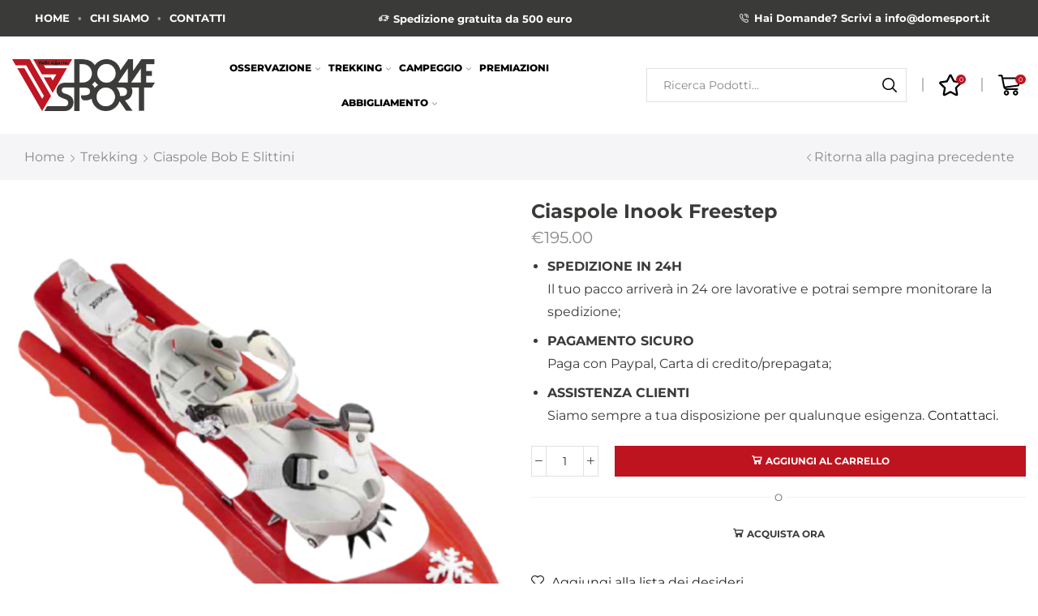

--- FILE ---
content_type: text/html; charset=UTF-8
request_url: https://domesport.it/prodotto/667/
body_size: 35228
content:

<!DOCTYPE html>
<html lang="it-IT" xmlns="http://www.w3.org/1999/xhtml" prefix="og: http://ogp.me/ns# fb: http://www.facebook.com/2008/fbml" >
<head>
	<meta charset="UTF-8" />
	<meta name="viewport" content="width=device-width, initial-scale=1.0, maximum-scale=1.0, user-scalable=0"/>
	<meta name='robots' content='index, follow, max-image-preview:large, max-snippet:-1, max-video-preview:-1' />

	<!-- This site is optimized with the Yoast SEO plugin v25.6 - https://yoast.com/wordpress/plugins/seo/ -->
	<title>Ciaspole Inook Freestep - Dome Sport</title>
	<link rel="canonical" href="https://domesport.it/prodotto/667/" />
	<meta property="og:locale" content="it_IT" />
	<meta property="og:type" content="article" />
	<meta property="og:title" content="Ciaspole Inook Freestep - Dome Sport" />
	<meta property="og:description" content="SPEDIZIONE IN 24H Il tuo pacco arriverà in 24 ore lavorative e potrai sempre monitorare la spedizione;  PAGAMENTO SICURO Paga con Paypal, Carta di credito/prepagata;  ASSISTENZA CLIENTI Siamo sempre a tua disposizione per qualunque esigenza. Contattaci." />
	<meta property="og:url" content="https://domesport.it/prodotto/667/" />
	<meta property="og:site_name" content="Dome Sport" />
	<meta property="article:modified_time" content="2025-07-01T06:21:23+00:00" />
	<meta property="og:image" content="https://domesport.it/wp-content/uploads/2024/01/Progetto-senza-titolo-81.png" />
	<meta property="og:image:width" content="1000" />
	<meta property="og:image:height" content="1000" />
	<meta property="og:image:type" content="image/png" />
	<meta name="twitter:card" content="summary_large_image" />
	<meta name="twitter:label1" content="Tempo di lettura stimato" />
	<meta name="twitter:data1" content="2 minuti" />
	<script type="application/ld+json" class="yoast-schema-graph">{"@context":"https://schema.org","@graph":[{"@type":"WebPage","@id":"https://domesport.it/prodotto/667/","url":"https://domesport.it/prodotto/667/","name":"Ciaspole Inook Freestep - Dome Sport","isPartOf":{"@id":"https://domesport.it/#website"},"primaryImageOfPage":{"@id":"https://domesport.it/prodotto/667/#primaryimage"},"image":{"@id":"https://domesport.it/prodotto/667/#primaryimage"},"thumbnailUrl":"https://domesport.it/wp-content/uploads/2024/01/Progetto-senza-titolo-81.png","datePublished":"2024-01-31T15:54:00+00:00","dateModified":"2025-07-01T06:21:23+00:00","breadcrumb":{"@id":"https://domesport.it/prodotto/667/#breadcrumb"},"inLanguage":"it-IT","potentialAction":[{"@type":"ReadAction","target":["https://domesport.it/prodotto/667/"]}]},{"@type":"ImageObject","inLanguage":"it-IT","@id":"https://domesport.it/prodotto/667/#primaryimage","url":"https://domesport.it/wp-content/uploads/2024/01/Progetto-senza-titolo-81.png","contentUrl":"https://domesport.it/wp-content/uploads/2024/01/Progetto-senza-titolo-81.png","width":1000,"height":1000},{"@type":"BreadcrumbList","@id":"https://domesport.it/prodotto/667/#breadcrumb","itemListElement":[{"@type":"ListItem","position":1,"name":"Home","item":"https://domesport.it/"},{"@type":"ListItem","position":2,"name":"Negozio","item":"https://domesport.it/?page_id=9"},{"@type":"ListItem","position":3,"name":"Ciaspole Inook Freestep"}]},{"@type":"WebSite","@id":"https://domesport.it/#website","url":"https://domesport.it/","name":"Dome Sport","description":"E-Commerce Articoli e Abbigliamento Outdoor","publisher":{"@id":"https://domesport.it/#organization"},"potentialAction":[{"@type":"SearchAction","target":{"@type":"EntryPoint","urlTemplate":"https://domesport.it/?s={search_term_string}"},"query-input":{"@type":"PropertyValueSpecification","valueRequired":true,"valueName":"search_term_string"}}],"inLanguage":"it-IT"},{"@type":"Organization","@id":"https://domesport.it/#organization","name":"Dome Sport","url":"https://domesport.it/","logo":{"@type":"ImageObject","inLanguage":"it-IT","@id":"https://domesport.it/#/schema/logo/image/","url":"https://domesport.it/wp-content/uploads/2023/10/logo-2x-dome-sport.png","contentUrl":"https://domesport.it/wp-content/uploads/2023/10/logo-2x-dome-sport.png","width":600,"height":220,"caption":"Dome Sport"},"image":{"@id":"https://domesport.it/#/schema/logo/image/"}}]}</script>
	<!-- / Yoast SEO plugin. -->


<link rel="alternate" type="application/rss+xml" title="Dome Sport &raquo; Feed" href="https://domesport.it/feed/" />
<link rel="alternate" type="application/rss+xml" title="Dome Sport &raquo; Feed dei commenti" href="https://domesport.it/comments/feed/" />
<link rel="alternate" type="application/rss+xml" title="Dome Sport &raquo; Ciaspole Inook Freestep Feed dei commenti" href="https://domesport.it/prodotto/667/feed/" />
<style id='classic-theme-styles-inline-css' type='text/css'>
/*! This file is auto-generated */
.wp-block-button__link{color:#fff;background-color:#32373c;border-radius:9999px;box-shadow:none;text-decoration:none;padding:calc(.667em + 2px) calc(1.333em + 2px);font-size:1.125em}.wp-block-file__button{background:#32373c;color:#fff;text-decoration:none}
</style>
<style id='global-styles-inline-css' type='text/css'>
:root{--wp--preset--aspect-ratio--square: 1;--wp--preset--aspect-ratio--4-3: 4/3;--wp--preset--aspect-ratio--3-4: 3/4;--wp--preset--aspect-ratio--3-2: 3/2;--wp--preset--aspect-ratio--2-3: 2/3;--wp--preset--aspect-ratio--16-9: 16/9;--wp--preset--aspect-ratio--9-16: 9/16;--wp--preset--color--black: #000000;--wp--preset--color--cyan-bluish-gray: #abb8c3;--wp--preset--color--white: #ffffff;--wp--preset--color--pale-pink: #f78da7;--wp--preset--color--vivid-red: #cf2e2e;--wp--preset--color--luminous-vivid-orange: #ff6900;--wp--preset--color--luminous-vivid-amber: #fcb900;--wp--preset--color--light-green-cyan: #7bdcb5;--wp--preset--color--vivid-green-cyan: #00d084;--wp--preset--color--pale-cyan-blue: #8ed1fc;--wp--preset--color--vivid-cyan-blue: #0693e3;--wp--preset--color--vivid-purple: #9b51e0;--wp--preset--gradient--vivid-cyan-blue-to-vivid-purple: linear-gradient(135deg,rgba(6,147,227,1) 0%,rgb(155,81,224) 100%);--wp--preset--gradient--light-green-cyan-to-vivid-green-cyan: linear-gradient(135deg,rgb(122,220,180) 0%,rgb(0,208,130) 100%);--wp--preset--gradient--luminous-vivid-amber-to-luminous-vivid-orange: linear-gradient(135deg,rgba(252,185,0,1) 0%,rgba(255,105,0,1) 100%);--wp--preset--gradient--luminous-vivid-orange-to-vivid-red: linear-gradient(135deg,rgba(255,105,0,1) 0%,rgb(207,46,46) 100%);--wp--preset--gradient--very-light-gray-to-cyan-bluish-gray: linear-gradient(135deg,rgb(238,238,238) 0%,rgb(169,184,195) 100%);--wp--preset--gradient--cool-to-warm-spectrum: linear-gradient(135deg,rgb(74,234,220) 0%,rgb(151,120,209) 20%,rgb(207,42,186) 40%,rgb(238,44,130) 60%,rgb(251,105,98) 80%,rgb(254,248,76) 100%);--wp--preset--gradient--blush-light-purple: linear-gradient(135deg,rgb(255,206,236) 0%,rgb(152,150,240) 100%);--wp--preset--gradient--blush-bordeaux: linear-gradient(135deg,rgb(254,205,165) 0%,rgb(254,45,45) 50%,rgb(107,0,62) 100%);--wp--preset--gradient--luminous-dusk: linear-gradient(135deg,rgb(255,203,112) 0%,rgb(199,81,192) 50%,rgb(65,88,208) 100%);--wp--preset--gradient--pale-ocean: linear-gradient(135deg,rgb(255,245,203) 0%,rgb(182,227,212) 50%,rgb(51,167,181) 100%);--wp--preset--gradient--electric-grass: linear-gradient(135deg,rgb(202,248,128) 0%,rgb(113,206,126) 100%);--wp--preset--gradient--midnight: linear-gradient(135deg,rgb(2,3,129) 0%,rgb(40,116,252) 100%);--wp--preset--font-size--small: 13px;--wp--preset--font-size--medium: 20px;--wp--preset--font-size--large: 36px;--wp--preset--font-size--x-large: 42px;--wp--preset--spacing--20: 0.44rem;--wp--preset--spacing--30: 0.67rem;--wp--preset--spacing--40: 1rem;--wp--preset--spacing--50: 1.5rem;--wp--preset--spacing--60: 2.25rem;--wp--preset--spacing--70: 3.38rem;--wp--preset--spacing--80: 5.06rem;--wp--preset--shadow--natural: 6px 6px 9px rgba(0, 0, 0, 0.2);--wp--preset--shadow--deep: 12px 12px 50px rgba(0, 0, 0, 0.4);--wp--preset--shadow--sharp: 6px 6px 0px rgba(0, 0, 0, 0.2);--wp--preset--shadow--outlined: 6px 6px 0px -3px rgba(255, 255, 255, 1), 6px 6px rgba(0, 0, 0, 1);--wp--preset--shadow--crisp: 6px 6px 0px rgba(0, 0, 0, 1);}:where(.is-layout-flex){gap: 0.5em;}:where(.is-layout-grid){gap: 0.5em;}body .is-layout-flex{display: flex;}.is-layout-flex{flex-wrap: wrap;align-items: center;}.is-layout-flex > :is(*, div){margin: 0;}body .is-layout-grid{display: grid;}.is-layout-grid > :is(*, div){margin: 0;}:where(.wp-block-columns.is-layout-flex){gap: 2em;}:where(.wp-block-columns.is-layout-grid){gap: 2em;}:where(.wp-block-post-template.is-layout-flex){gap: 1.25em;}:where(.wp-block-post-template.is-layout-grid){gap: 1.25em;}.has-black-color{color: var(--wp--preset--color--black) !important;}.has-cyan-bluish-gray-color{color: var(--wp--preset--color--cyan-bluish-gray) !important;}.has-white-color{color: var(--wp--preset--color--white) !important;}.has-pale-pink-color{color: var(--wp--preset--color--pale-pink) !important;}.has-vivid-red-color{color: var(--wp--preset--color--vivid-red) !important;}.has-luminous-vivid-orange-color{color: var(--wp--preset--color--luminous-vivid-orange) !important;}.has-luminous-vivid-amber-color{color: var(--wp--preset--color--luminous-vivid-amber) !important;}.has-light-green-cyan-color{color: var(--wp--preset--color--light-green-cyan) !important;}.has-vivid-green-cyan-color{color: var(--wp--preset--color--vivid-green-cyan) !important;}.has-pale-cyan-blue-color{color: var(--wp--preset--color--pale-cyan-blue) !important;}.has-vivid-cyan-blue-color{color: var(--wp--preset--color--vivid-cyan-blue) !important;}.has-vivid-purple-color{color: var(--wp--preset--color--vivid-purple) !important;}.has-black-background-color{background-color: var(--wp--preset--color--black) !important;}.has-cyan-bluish-gray-background-color{background-color: var(--wp--preset--color--cyan-bluish-gray) !important;}.has-white-background-color{background-color: var(--wp--preset--color--white) !important;}.has-pale-pink-background-color{background-color: var(--wp--preset--color--pale-pink) !important;}.has-vivid-red-background-color{background-color: var(--wp--preset--color--vivid-red) !important;}.has-luminous-vivid-orange-background-color{background-color: var(--wp--preset--color--luminous-vivid-orange) !important;}.has-luminous-vivid-amber-background-color{background-color: var(--wp--preset--color--luminous-vivid-amber) !important;}.has-light-green-cyan-background-color{background-color: var(--wp--preset--color--light-green-cyan) !important;}.has-vivid-green-cyan-background-color{background-color: var(--wp--preset--color--vivid-green-cyan) !important;}.has-pale-cyan-blue-background-color{background-color: var(--wp--preset--color--pale-cyan-blue) !important;}.has-vivid-cyan-blue-background-color{background-color: var(--wp--preset--color--vivid-cyan-blue) !important;}.has-vivid-purple-background-color{background-color: var(--wp--preset--color--vivid-purple) !important;}.has-black-border-color{border-color: var(--wp--preset--color--black) !important;}.has-cyan-bluish-gray-border-color{border-color: var(--wp--preset--color--cyan-bluish-gray) !important;}.has-white-border-color{border-color: var(--wp--preset--color--white) !important;}.has-pale-pink-border-color{border-color: var(--wp--preset--color--pale-pink) !important;}.has-vivid-red-border-color{border-color: var(--wp--preset--color--vivid-red) !important;}.has-luminous-vivid-orange-border-color{border-color: var(--wp--preset--color--luminous-vivid-orange) !important;}.has-luminous-vivid-amber-border-color{border-color: var(--wp--preset--color--luminous-vivid-amber) !important;}.has-light-green-cyan-border-color{border-color: var(--wp--preset--color--light-green-cyan) !important;}.has-vivid-green-cyan-border-color{border-color: var(--wp--preset--color--vivid-green-cyan) !important;}.has-pale-cyan-blue-border-color{border-color: var(--wp--preset--color--pale-cyan-blue) !important;}.has-vivid-cyan-blue-border-color{border-color: var(--wp--preset--color--vivid-cyan-blue) !important;}.has-vivid-purple-border-color{border-color: var(--wp--preset--color--vivid-purple) !important;}.has-vivid-cyan-blue-to-vivid-purple-gradient-background{background: var(--wp--preset--gradient--vivid-cyan-blue-to-vivid-purple) !important;}.has-light-green-cyan-to-vivid-green-cyan-gradient-background{background: var(--wp--preset--gradient--light-green-cyan-to-vivid-green-cyan) !important;}.has-luminous-vivid-amber-to-luminous-vivid-orange-gradient-background{background: var(--wp--preset--gradient--luminous-vivid-amber-to-luminous-vivid-orange) !important;}.has-luminous-vivid-orange-to-vivid-red-gradient-background{background: var(--wp--preset--gradient--luminous-vivid-orange-to-vivid-red) !important;}.has-very-light-gray-to-cyan-bluish-gray-gradient-background{background: var(--wp--preset--gradient--very-light-gray-to-cyan-bluish-gray) !important;}.has-cool-to-warm-spectrum-gradient-background{background: var(--wp--preset--gradient--cool-to-warm-spectrum) !important;}.has-blush-light-purple-gradient-background{background: var(--wp--preset--gradient--blush-light-purple) !important;}.has-blush-bordeaux-gradient-background{background: var(--wp--preset--gradient--blush-bordeaux) !important;}.has-luminous-dusk-gradient-background{background: var(--wp--preset--gradient--luminous-dusk) !important;}.has-pale-ocean-gradient-background{background: var(--wp--preset--gradient--pale-ocean) !important;}.has-electric-grass-gradient-background{background: var(--wp--preset--gradient--electric-grass) !important;}.has-midnight-gradient-background{background: var(--wp--preset--gradient--midnight) !important;}.has-small-font-size{font-size: var(--wp--preset--font-size--small) !important;}.has-medium-font-size{font-size: var(--wp--preset--font-size--medium) !important;}.has-large-font-size{font-size: var(--wp--preset--font-size--large) !important;}.has-x-large-font-size{font-size: var(--wp--preset--font-size--x-large) !important;}
:where(.wp-block-post-template.is-layout-flex){gap: 1.25em;}:where(.wp-block-post-template.is-layout-grid){gap: 1.25em;}
:where(.wp-block-columns.is-layout-flex){gap: 2em;}:where(.wp-block-columns.is-layout-grid){gap: 2em;}
:root :where(.wp-block-pullquote){font-size: 1.5em;line-height: 1.6;}
</style>
<link rel='stylesheet' id='contact-form-7-css' href='https://domesport.it/wp-content/plugins/contact-form-7/includes/css/styles.css?x64640' type='text/css' media='all' />
<style id='woocommerce-inline-inline-css' type='text/css'>
.woocommerce form .form-row .required { visibility: visible; }
</style>
<link rel='stylesheet' id='brands-styles-css' href='https://domesport.it/wp-content/plugins/woocommerce/assets/css/brands.css?x64640' type='text/css' media='all' />
<link rel='stylesheet' id='etheme-parent-style-css' href='https://domesport.it/wp-content/themes/xstore/xstore.min.css?x64640' type='text/css' media='all' />
<link rel='stylesheet' id='etheme-swatches-style-css' href='https://domesport.it/wp-content/themes/xstore/css/swatches.min.css?x64640' type='text/css' media='all' />
<link rel='stylesheet' id='etheme-elementor-style-css' href='https://domesport.it/wp-content/themes/xstore/css/elementor.min.css?x64640' type='text/css' media='all' />
<link rel='stylesheet' id='etheme-breadcrumbs-css' href='https://domesport.it/wp-content/themes/xstore/css/modules/breadcrumbs.min.css?x64640' type='text/css' media='all' />
<link rel='stylesheet' id='etheme-back-top-css' href='https://domesport.it/wp-content/themes/xstore/css/modules/back-top.min.css?x64640' type='text/css' media='all' />
<link rel='stylesheet' id='etheme-woocommerce-css' href='https://domesport.it/wp-content/themes/xstore/css/modules/woocommerce/global.min.css?x64640' type='text/css' media='all' />
<link rel='stylesheet' id='etheme-woocommerce-archive-css' href='https://domesport.it/wp-content/themes/xstore/css/modules/woocommerce/archive.min.css?x64640' type='text/css' media='all' />
<link rel='stylesheet' id='etheme-single-product-css' href='https://domesport.it/wp-content/themes/xstore/css/modules/woocommerce/single-product/single-product.min.css?x64640' type='text/css' media='all' />
<link rel='stylesheet' id='etheme-single-product-elements-css' href='https://domesport.it/wp-content/themes/xstore/css/modules/woocommerce/single-product/single-product-elements.min.css?x64640' type='text/css' media='all' />
<link rel='stylesheet' id='etheme-star-rating-css' href='https://domesport.it/wp-content/themes/xstore/css/modules/star-rating.min.css?x64640' type='text/css' media='all' />
<link rel='stylesheet' id='etheme-comments-css' href='https://domesport.it/wp-content/themes/xstore/css/modules/comments.min.css?x64640' type='text/css' media='all' />
<link rel='stylesheet' id='etheme-single-post-meta-css' href='https://domesport.it/wp-content/themes/xstore/css/modules/blog/single-post/meta.min.css?x64640' type='text/css' media='all' />
<link rel='stylesheet' id='etheme-contact-forms-css' href='https://domesport.it/wp-content/themes/xstore/css/modules/contact-forms.min.css?x64640' type='text/css' media='all' />
<style id='xstore-icons-font-inline-css' type='text/css'>
@font-face {
				  font-family: 'xstore-icons';
				  src:
				    url('https://domesport.it/wp-content/themes/xstore/fonts/xstore-icons-bold.ttf') format('truetype'),
				    url('https://domesport.it/wp-content/themes/xstore/fonts/xstore-icons-bold.woff2') format('woff2'),
				    url('https://domesport.it/wp-content/themes/xstore/fonts/xstore-icons-bold.woff') format('woff'),
				    url('https://domesport.it/wp-content/themes/xstore/fonts/xstore-icons-bold.svg#xstore-icons') format('svg');
				  font-weight: normal;
				  font-style: normal;
				  font-display: swap;
				}
</style>
<link rel='stylesheet' id='etheme-header-menu-css' href='https://domesport.it/wp-content/themes/xstore/css/modules/layout/header/parts/menu.min.css?x64640' type='text/css' media='all' />
<link rel='stylesheet' id='etheme-header-search-css' href='https://domesport.it/wp-content/themes/xstore/css/modules/layout/header/parts/search.min.css?x64640' type='text/css' media='all' />
<link rel='stylesheet' id='xstore-kirki-styles-css' href='https://domesport.it/wp-content/uploads/xstore/kirki-styles.css?x64640' type='text/css' media='all' />
<script type="text/javascript" src="https://domesport.it/wp-includes/js/jquery/jquery.min.js?x64640" id="jquery-core-js"></script>
<script type="text/javascript" src="https://domesport.it/wp-content/plugins/woocommerce/assets/js/jquery-blockui/jquery.blockUI.min.js?x64640" id="jquery-blockui-js" defer="defer" data-wp-strategy="defer"></script>
<script type="text/javascript" id="wc-add-to-cart-js-extra">
/* <![CDATA[ */
var wc_add_to_cart_params = {"ajax_url":"\/wp-admin\/admin-ajax.php","wc_ajax_url":"\/?wc-ajax=%%endpoint%%","i18n_view_cart":"Visualizza carrello","cart_url":"https:\/\/domesport.it\/?page_id=10","is_cart":"","cart_redirect_after_add":"yes"};
/* ]]> */
</script>
<script type="text/javascript" src="https://domesport.it/wp-content/plugins/woocommerce/assets/js/frontend/add-to-cart.min.js?x64640" id="wc-add-to-cart-js" defer="defer" data-wp-strategy="defer"></script>
<script type="text/javascript" src="https://domesport.it/wp-content/plugins/woocommerce/assets/js/zoom/jquery.zoom.min.js?x64640" id="zoom-js" defer="defer" data-wp-strategy="defer"></script>
<script type="text/javascript" id="wc-single-product-js-extra">
/* <![CDATA[ */
var wc_single_product_params = {"i18n_required_rating_text":"Seleziona una valutazione","i18n_rating_options":["1 stella su 5","2 stelle su 5","3 stelle su 5","4 stelle su 5","5 stelle su 5"],"i18n_product_gallery_trigger_text":"Visualizza la galleria di immagini a schermo intero","review_rating_required":"yes","flexslider":{"rtl":false,"animation":"slide","smoothHeight":true,"directionNav":false,"controlNav":"thumbnails","slideshow":false,"animationSpeed":500,"animationLoop":false,"allowOneSlide":false},"zoom_enabled":"1","zoom_options":[],"photoswipe_enabled":"","photoswipe_options":{"shareEl":false,"closeOnScroll":false,"history":false,"hideAnimationDuration":0,"showAnimationDuration":0},"flexslider_enabled":""};
/* ]]> */
</script>
<script type="text/javascript" src="https://domesport.it/wp-content/plugins/woocommerce/assets/js/frontend/single-product.min.js?x64640" id="wc-single-product-js" defer="defer" data-wp-strategy="defer"></script>
<script type="text/javascript" src="https://domesport.it/wp-content/plugins/woocommerce/assets/js/js-cookie/js.cookie.min.js?x64640" id="js-cookie-js" defer="defer" data-wp-strategy="defer"></script>
<script type="text/javascript" id="woocommerce-js-extra">
/* <![CDATA[ */
var woocommerce_params = {"ajax_url":"\/wp-admin\/admin-ajax.php","wc_ajax_url":"\/?wc-ajax=%%endpoint%%","i18n_password_show":"Mostra password","i18n_password_hide":"Nascondi password"};
/* ]]> */
</script>
<script type="text/javascript" src="https://domesport.it/wp-content/plugins/woocommerce/assets/js/frontend/woocommerce.min.js?x64640" id="woocommerce-js" defer="defer" data-wp-strategy="defer"></script>
<link rel="https://api.w.org/" href="https://domesport.it/wp-json/" /><link rel="alternate" title="JSON" type="application/json" href="https://domesport.it/wp-json/wp/v2/product/667" /><link rel="EditURI" type="application/rsd+xml" title="RSD" href="https://domesport.it/xmlrpc.php?rsd" />
<meta name="generator" content="WordPress 6.6.4" />
<meta name="generator" content="WooCommerce 9.8.6" />
<link rel='shortlink' href='https://domesport.it/?p=667' />
<!-- Start cookieyes banner --> <script id="cookieyes" type="text/javascript" src="https://cdn-cookieyes.com/client_data/8b5b7e13ac3ad2a0737c4276/script.js"></script> <!-- End cookieyes banner -->

<!-- Google tag (gtag.js) -->
<script async src="https://www.googletagmanager.com/gtag/js?id=G-LXD7YW7HT6"></script>
<script>
  window.dataLayer = window.dataLayer || [];
  function gtag(){dataLayer.push(arguments);}
  gtag('js', new Date());

  gtag('config', 'G-LXD7YW7HT6');
</script>
			<link rel="prefetch" as="font" href="https://domesport.it/wp-content/themes/xstore/fonts/xstore-icons-bold.woff?x64640" type="font/woff">
					<link rel="prefetch" as="font" href="https://domesport.it/wp-content/themes/xstore/fonts/xstore-icons-bold.woff2?v=9.4.2" type="font/woff2">
			<noscript><style>.woocommerce-product-gallery{ opacity: 1 !important; }</style></noscript>
	<meta name="generator" content="Elementor 3.34.1; features: additional_custom_breakpoints; settings: css_print_method-external, google_font-enabled, font_display-swap">
			<style>
				.e-con.e-parent:nth-of-type(n+4):not(.e-lazyloaded):not(.e-no-lazyload),
				.e-con.e-parent:nth-of-type(n+4):not(.e-lazyloaded):not(.e-no-lazyload) * {
					background-image: none !important;
				}
				@media screen and (max-height: 1024px) {
					.e-con.e-parent:nth-of-type(n+3):not(.e-lazyloaded):not(.e-no-lazyload),
					.e-con.e-parent:nth-of-type(n+3):not(.e-lazyloaded):not(.e-no-lazyload) * {
						background-image: none !important;
					}
				}
				@media screen and (max-height: 640px) {
					.e-con.e-parent:nth-of-type(n+2):not(.e-lazyloaded):not(.e-no-lazyload),
					.e-con.e-parent:nth-of-type(n+2):not(.e-lazyloaded):not(.e-no-lazyload) * {
						background-image: none !important;
					}
				}
			</style>
			<link rel="icon" href="https://domesport.it/wp-content/uploads/2024/02/cropped-icon-domesport-32x32.png?x64640" sizes="32x32" />
<link rel="icon" href="https://domesport.it/wp-content/uploads/2024/02/cropped-icon-domesport-192x192.png?x64640" sizes="192x192" />
<link rel="apple-touch-icon" href="https://domesport.it/wp-content/uploads/2024/02/cropped-icon-domesport-180x180.png?x64640" />
<meta name="msapplication-TileImage" content="https://domesport.it/wp-content/uploads/2024/02/cropped-icon-domesport-270x270.png" />
		<style type="text/css" id="wp-custom-css">
			/* NASCONDE BADGE RECAPTCHA */
.grecaptcha-badge { 
visibility: hidden; 
}

/* STILIZZA BANNER CONSENSO COOKIE */
.cky-consent-container {z-index: 999999999 !important;}

/* STILIZZA PULSANTE IMPOSTAZIONI COOKIES IN COOKIE POLICY */

    a.cky-banner-element {
        padding: 8px 30px;
        background: #F8F9FA;
        color: #444444;
        border: 1px solid #DEE2E6;
        box-sizing: border-box;
        border-radius: 2px;
        cursor: pointer;
}

/* CREA 2 O 3 RIGHE PER I MODULI DI CONTATTO */

.one-half,
.one-third {
position: relative;
margin-right: 4%;
float: left;
margin-bottom: 20px;

}

.one-half { width: 48%; }
.one-third { width: 30.66%; }

.last {
margin-right: 0 !important;
clear: right;
}

@media only screen and (max-width: 767px) {
.one-half, .one-third {
width: 100%;
margin-right: 0;
}
}		</style>
		<style id="kirki-inline-styles"></style><style type="text/css" class="et_custom-css">.onsale{width:7em;height:2em;line-height:1.2}.btn-checkout:hover,.btn-view-wishlist:hover{opacity:1 !important}.page-heading{margin-bottom:25px}.elementor-button{transform:skewX(-10deg)}.single-product-builder .single_add_to_cart_button,.single-product-builder .single_add_to_cart_button.button,body .et-quick-view-wrapper .single_add_to_cart_button.button{border:1px solid #1B0000 !important}.header-top{font-weight:700}.related-posts .title{text-align:center;text-transform:uppercase;margin-top:60px}.wc-tabs .et-woocommerce-tab{font-style:italic;font-weight:700;color:#000}.single-product .prefooter{display:none}.page-heading,.breadcrumb-trail{margin-bottom:25px}.breadcrumb-trail .page-heading{background-color:transparent}.swiper-custom-right:not(.et-swiper-elementor-nav),.swiper-custom-left:not(.et-swiper-elementor-nav){background:transparent !important}@media only screen and (max-width:1500px){.swiper-custom-left,.middle-inside .swiper-entry .swiper-button-prev,.middle-inside.swiper-entry .swiper-button-prev{left:-15px}.swiper-custom-right,.middle-inside .swiper-entry .swiper-button-next,.middle-inside.swiper-entry .swiper-button-next{right:-15px}.middle-inbox .swiper-entry .swiper-button-prev,.middle-inbox.swiper-entry .swiper-button-prev{left:8px}.middle-inbox .swiper-entry .swiper-button-next,.middle-inbox.swiper-entry .swiper-button-next{right:8px}.swiper-entry:hover .swiper-custom-left,.middle-inside .swiper-entry:hover .swiper-button-prev,.middle-inside.swiper-entry:hover .swiper-button-prev{left:-5px}.swiper-entry:hover .swiper-custom-right,.middle-inside .swiper-entry:hover .swiper-button-next,.middle-inside.swiper-entry:hover .swiper-button-next{right:-5px}.middle-inbox .swiper-entry:hover .swiper-button-prev,.middle-inbox.swiper-entry:hover .swiper-button-prev{left:5px}.middle-inbox .swiper-entry:hover .swiper-button-next,.middle-inbox.swiper-entry:hover .swiper-button-next{right:5px}}@media only screen and (max-width:992px){.header-wrapper,.site-header-vertical{display:none}}@media only screen and (min-width:993px){.mobile-header-wrapper{display:none}}.swiper-container{width:auto}.content-product .product-content-image img,.category-grid img,.categoriesCarousel .category-grid img{width:100%}.etheme-elementor-slider:not(.swiper-container-initialized,.swiper-initialized) .swiper-slide{max-width:calc(100% / var(--slides-per-view,4))}.etheme-elementor-slider[data-animation]:not(.swiper-container-initialized,.swiper-initialized,[data-animation=slide],[data-animation=coverflow]) .swiper-slide{max-width:100%}body:not([data-elementor-device-mode]) .etheme-elementor-off-canvas__container{transition:none;opacity:0;visibility:hidden;position:fixed}</style></head>
<body class="product-template-default single single-product postid-667 theme-xstore woocommerce woocommerce-page woocommerce-no-js et_cart-type-2 et_b_dt_header-not-overlap et_b_mob_header-not-overlap breadcrumbs-type-left2  et-preloader-off et-catalog-off sticky-message-on global-product-name-on et-enable-swatch elementor-default elementor-kit-99" data-mode="light">



<div class="template-container">

		<div class="template-content">
		<div class="page-wrapper">
			<header id="header" class="site-header sticky"  data-type="sticky"><div class="header-wrapper">
<div class="header-top-wrapper ">
	<div class="header-top" data-title="Intestazione superiore">
		<div class="et-row-container et-container">
			<div class="et-wrap-columns flex align-items-center">		
				
		
        <div class="et_column et_col-xs-3 et_col-xs-offset-0 pos-static">
			

<div class="et_element et_b_header-menu header-main-menu2 flex align-items-center menu-items-dots  justify-content-center et_element-top-level" >
	<div class="menu-main-container"><ul id="menu-topbar" class="menu"><li id="menu-item-94" class="menu-item menu-item-type-post_type menu-item-object-page menu-item-home menu-item-94 item-level-0 item-design-dropdown"><a href="https://domesport.it/" class="item-link">Home</a><span class="et_b_header-menu-sep align-self-center"></span></li>
<li id="menu-item-92" class="menu-item menu-item-type-post_type menu-item-object-page menu-item-92 item-level-0 item-design-dropdown"><a href="https://domesport.it/chi-siamo/" class="item-link">Chi Siamo</a><span class="et_b_header-menu-sep align-self-center"></span></li>
<li id="menu-item-93" class="menu-item menu-item-type-post_type menu-item-object-page menu-item-93 item-level-0 item-design-dropdown"><a href="https://domesport.it/contatti/" class="item-link">Contatti</a><span class="et_b_header-menu-sep align-self-center"></span></li>
</ul></div></div>

        </div>
			
				
		
        <div class="et_column et_col-xs-5 et_col-xs-offset-0">
			

<div class="et_promo_text_carousel swiper-entry pos-relative arrows-hovered  arrows-hovered-static">
	<div class="swiper-container stop-on-hover et_element" data-loop="true" data-speed="300" data-breakpoints="1" data-xs-slides="1" data-sm-slides="1" data-md-slides="1" data-lt-slides="1" data-slides-per-view="1" data-slides-per-group="1"  data-autoplay='4000'>
		<div class="header-promo-text et-promo-text-carousel swiper-wrapper">
							<div class="swiper-slide flex justify-content-center align-items-center">
					<span class="et_b-icon"><svg xmlns="http://www.w3.org/2000/svg" width="1em" height="1em" viewBox="0 0 24 24"><path d="M0.048 1.872c0 0.504 0.36 0.84 0.84 0.84h2.184l2.28 11.448c0.336 1.704 1.896 3 3.648 3h11.088c0.48 0 0.84-0.36 0.84-0.84 0-0.504-0.36-0.84-0.84-0.84h-10.992c-0.432 0-0.84-0.144-1.176-0.384l13.344-1.824c0.36 0 0.72-0.36 0.744-0.72l1.944-7.704v-0.048c0-0.096-0.024-0.384-0.192-0.552l-0.072-0.048c-0.12-0.096-0.288-0.24-0.6-0.24h-18.024l-0.408-2.16c-0.024-0.432-0.504-0.744-0.84-0.744h-2.904c-0.48-0.024-0.864 0.336-0.864 0.816zM21.912 5.544l-1.44 6.12-13.464 1.752-1.584-7.872h16.488zM5.832 20.184c0 1.56 1.224 2.784 2.784 2.784s2.784-1.224 2.784-2.784-1.224-2.784-2.784-2.784-2.784 1.224-2.784 2.784zM8.616 19.128c0.576 0 1.056 0.504 1.056 1.056s-0.504 1.056-1.056 1.056c-0.552 0-1.056-0.504-1.056-1.056s0.504-1.056 1.056-1.056zM15.48 20.184c0 1.56 1.224 2.784 2.784 2.784s2.784-1.224 2.784-2.784-1.224-2.784-2.784-2.784c-1.56 0-2.784 1.224-2.784 2.784zM18.24 19.128c0.576 0 1.056 0.504 1.056 1.056s-0.504 1.056-1.056 1.056c-0.552 0-1.056-0.504-1.056-1.056s0.504-1.056 1.056-1.056z"></path></svg></span>					<span class="text-nowrap">Pagamenti Sicuri con PayPal</span>
														</div>
							<div class="swiper-slide flex justify-content-center align-items-center">
					<span class="et_b-icon"><svg xmlns="http://www.w3.org/2000/svg" width="1em" height="1em" viewBox="0 0 16 16"><path d="M15.472 4.736h-1.952v-0.512c0-0.432-0.352-0.784-0.784-0.784h-7.696c-0.432 0-0.784 0.352-0.784 0.784v1.344h-1.84c-0.192 0-0.368 0.096-0.448 0.256l-0.976 1.712h-0.48c-0.288 0-0.512 0.224-0.512 0.512v2.88c0 0.288 0.24 0.512 0.512 0.512h0.56c0.224 0.672 0.848 1.136 1.552 1.136 0.112 0 0.208-0.016 0.304-0.032 0.608-0.112 1.072-0.528 1.264-1.088h0.56c0.032 0 0.048 0 0.080-0.016 0 0 0.016 0 0.016 0 0.064 0.016 0.128 0.016 0.176 0.016h3.168c0.256 0.784 1.056 1.264 1.872 1.088 0.608-0.112 1.072-0.528 1.264-1.088h1.408c0.432 0 0.784-0.352 0.784-0.784v-2.128h1.408c0.288 0 0.512-0.224 0.512-0.512s-0.208-0.512-0.496-0.512h-1.408v-0.368h0.032c0.288 0 0.512-0.224 0.512-0.512s-0.224-0.512-0.512-0.512h-0.032v-0.368h1.952c0.288 0 0.512-0.224 0.512-0.528-0.016-0.288-0.24-0.496-0.528-0.496zM9.088 6.656c0 0.288 0.224 0.512 0.512 0.512h2.88v0.368h-1.52c-0.144 0-0.288 0.064-0.368 0.16-0.096 0.096-0.144 0.224-0.144 0.352 0 0.288 0.224 0.512 0.512 0.512h1.504v1.856h-1.136c-0.112-0.352-0.336-0.64-0.64-0.848-0.368-0.256-0.816-0.336-1.232-0.256-0.608 0.112-1.072 0.528-1.264 1.088l-2.944-0.016 0.016-5.92 7.2 0.016v0.272h-0.976c-0.272 0-0.48 0.24-0.48 0.512 0 0.288 0.224 0.512 0.512 0.512h0.976v0.368h-2.896c-0.288-0.016-0.512 0.224-0.512 0.512zM9.776 10.304c0.352 0 0.624 0.288 0.624 0.624 0 0.352-0.288 0.624-0.624 0.624s-0.624-0.288-0.624-0.624c0-0.352 0.288-0.624 0.624-0.624zM2.64 10.304c0.352 0 0.624 0.288 0.624 0.624 0 0.352-0.288 0.624-0.624 0.624-0.352 0-0.624-0.272-0.624-0.624 0.016-0.352 0.288-0.624 0.624-0.624zM2.336 9.296c-0.608 0.112-1.072 0.528-1.264 1.088h-0.048v-1.84h3.216v1.856h-0.032c-0.112-0.352-0.336-0.64-0.64-0.848-0.384-0.256-0.816-0.352-1.232-0.256zM4.24 6.624v0.912h-2.048l0.528-0.912h1.52z"></path></svg></span>					<span class="text-nowrap">Spedizione gratuita da 500 euro</span>
														</div>
					</div>
					</div>
</div>

        </div>
			
				
		
        <div class="et_column et_col-xs-4 et_col-xs-offset-0">
			

<div class="et_element et_b_header-html_block header-html_block1" >		<div data-elementor-type="wp-post" data-elementor-id="98" class="elementor elementor-98">
						<section class="elementor-section elementor-top-section elementor-element elementor-element-21618395 elementor-section-boxed elementor-section-height-default elementor-section-height-default" data-id="21618395" data-element_type="section" data-settings="{&quot;background_background&quot;:&quot;classic&quot;}">
						<div class="elementor-container elementor-column-gap-no">
					<div class="elementor-column elementor-col-100 elementor-top-column elementor-element elementor-element-433723a6" data-id="433723a6" data-element_type="column">
			<div class="elementor-widget-wrap elementor-element-populated">
						<div class="elementor-element elementor-element-f35abe4 elementor-widget elementor-widget-etheme_icon_list" data-id="f35abe4" data-element_type="widget" data-widget_type="etheme_icon_list.default">
				<div class="elementor-widget-container">
					            <div class="etheme-icon-list">
                                        <div class="etheme-icon-list-item elementor-repeater-item-1b7327a">
                                                                
                                    <span class="etheme-icon-list-item-icon">
                                        <span class="etheme-icon-list-item-icon-inner">
                                        			<i aria-hidden="true" class="et-icon et-phone-call"></i>                                        </span>
                                    </span>
                                    
                                                            
                            <span class="etheme-icon-list-item-text">
                                Hai Domande? Scrivi a info@domesport.it                            </span>
                                                    </div>
                                </div>
        
        				</div>
				</div>
					</div>
		</div>
					</div>
		</section>
				</div>
		</div>

        </div>
	</div>		</div>
	</div>
</div>

<div class="header-main-wrapper sticky">
	<div class="header-main" data-title="Intestazione principale">
		<div class="et-row-container et-container">
			<div class="et-wrap-columns flex align-items-center">		
				
		
        <div class="et_column et_col-xs-2 et_col-xs-offset-0">
			

    <div class="et_element et_b_header-logo align-start mob-align-center et_element-top-level" >
        <a href="https://domesport.it">
            <span><img fetchpriority="high" width="600" height="220" src="https://domesport.it/wp-content/uploads/2023/10/logo-2x-dome-sport.png?x64640" class="et_b_header-logo-img" alt="" srcset="https://domesport.it/wp-content/uploads/2023/10/logo-2x-dome-sport.png " 2x decoding="async" /></span><span class="fixed"><img fetchpriority="high" width="600" height="220" src="https://domesport.it/wp-content/uploads/2023/10/logo-2x-dome-sport.png?x64640" class="et_b_header-logo-img" alt="" srcset="https://domesport.it/wp-content/uploads/2023/10/logo-2x-dome-sport.png " 2x decoding="async" /></span>            
        </a>
    </div>

        </div>
			
				
		
        <div class="et_column et_col-xs-5 et_col-xs-offset-0 pos-static">
			

<div class="et_element et_b_header-menu header-main-menu flex align-items-center menu-items-underline  justify-content-center et_element-top-level" >
	<div class="menu-main-container"><ul id="menu-menu-principale" class="menu"><li id="menu-item-79" class="menu-item menu-item-type-taxonomy menu-item-object-product_cat menu-item-has-children menu-parent-item menu-item-79 item-level-0 item-design-dropdown"><a href="https://domesport.it/categoria-prodotto/osservazione/" class="item-link">Osservazione<svg class="arrow " xmlns="http://www.w3.org/2000/svg" width="0.5em" height="0.5em" viewBox="0 0 24 24"><path d="M23.784 6.072c-0.264-0.264-0.672-0.264-0.984 0l-10.8 10.416-10.8-10.416c-0.264-0.264-0.672-0.264-0.984 0-0.144 0.12-0.216 0.312-0.216 0.48 0 0.192 0.072 0.36 0.192 0.504l11.28 10.896c0.096 0.096 0.24 0.192 0.48 0.192 0.144 0 0.288-0.048 0.432-0.144l0.024-0.024 11.304-10.92c0.144-0.12 0.24-0.312 0.24-0.504 0.024-0.168-0.048-0.36-0.168-0.48z"></path></svg></a>
<div class="nav-sublist-dropdown"><div class="container">

<ul>
	<li id="menu-item-429" class="menu-item menu-item-type-taxonomy menu-item-object-product_cat menu-item-429 item-level-1"><a href="https://domesport.it/categoria-prodotto/osservazione/visori-termici/" class="item-link type-img position-">Visori Termici</a></li>
	<li id="menu-item-425" class="menu-item menu-item-type-taxonomy menu-item-object-product_cat menu-item-425 item-level-1"><a href="https://domesport.it/categoria-prodotto/osservazione/ottiche/" class="item-link type-img position-">Ottiche</a></li>
	<li id="menu-item-426" class="menu-item menu-item-type-taxonomy menu-item-object-product_cat menu-item-426 item-level-1"><a href="https://domesport.it/categoria-prodotto/osservazione/red-dot/" class="item-link type-img position-">Red Dot</a></li>
	<li id="menu-item-424" class="menu-item menu-item-type-taxonomy menu-item-object-product_cat menu-item-424 item-level-1"><a href="https://domesport.it/categoria-prodotto/osservazione/binocoli/" class="item-link type-img position-">Binocoli</a></li>
	<li id="menu-item-428" class="menu-item menu-item-type-taxonomy menu-item-object-product_cat menu-item-428 item-level-1"><a href="https://domesport.it/categoria-prodotto/osservazione/telemetri/" class="item-link type-img position-">Telemetri</a></li>
	<li id="menu-item-427" class="menu-item menu-item-type-taxonomy menu-item-object-product_cat menu-item-427 item-level-1"><a href="https://domesport.it/categoria-prodotto/osservazione/spotter/" class="item-link type-img position-">Spotter</a></li>
	<li id="menu-item-423" class="menu-item menu-item-type-taxonomy menu-item-object-product_cat menu-item-423 item-level-1"><a href="https://domesport.it/categoria-prodotto/osservazione/accessori-osservazione/" class="item-link type-img position-">Accessori</a></li>
</ul>

</div></div><!-- .nav-sublist-dropdown -->
</li>
<li id="menu-item-81" class="menu-item menu-item-type-taxonomy menu-item-object-product_cat current-product-ancestor menu-item-has-children menu-parent-item menu-item-81 item-level-0 item-design-dropdown"><a href="https://domesport.it/categoria-prodotto/trekking/" class="item-link">Trekking<svg class="arrow " xmlns="http://www.w3.org/2000/svg" width="0.5em" height="0.5em" viewBox="0 0 24 24"><path d="M23.784 6.072c-0.264-0.264-0.672-0.264-0.984 0l-10.8 10.416-10.8-10.416c-0.264-0.264-0.672-0.264-0.984 0-0.144 0.12-0.216 0.312-0.216 0.48 0 0.192 0.072 0.36 0.192 0.504l11.28 10.896c0.096 0.096 0.24 0.192 0.48 0.192 0.144 0 0.288-0.048 0.432-0.144l0.024-0.024 11.304-10.92c0.144-0.12 0.24-0.312 0.24-0.504 0.024-0.168-0.048-0.36-0.168-0.48z"></path></svg></a>
<div class="nav-sublist-dropdown"><div class="container">

<ul>
	<li id="menu-item-436" class="menu-item menu-item-type-taxonomy menu-item-object-product_cat menu-item-436 item-level-1"><a href="https://domesport.it/categoria-prodotto/trekking/zaini/" class="item-link type-img position-">Zaini</a></li>
	<li id="menu-item-431" class="menu-item menu-item-type-taxonomy menu-item-object-product_cat menu-item-431 item-level-1"><a href="https://domesport.it/categoria-prodotto/trekking/bastoncini/" class="item-link type-img position-">Bastoncini</a></li>
	<li id="menu-item-434" class="menu-item menu-item-type-taxonomy menu-item-object-product_cat menu-item-434 item-level-1"><a href="https://domesport.it/categoria-prodotto/trekking/illuminazione/" class="item-link type-img position-">Illuminazione</a></li>
	<li id="menu-item-432" class="menu-item menu-item-type-taxonomy menu-item-object-product_cat menu-item-432 item-level-1"><a href="https://domesport.it/categoria-prodotto/trekking/borracce/" class="item-link type-img position-">Borracce</a></li>
	<li id="menu-item-435" class="menu-item menu-item-type-taxonomy menu-item-object-product_cat menu-item-435 item-level-1"><a href="https://domesport.it/categoria-prodotto/trekking/ramponi/" class="item-link type-img position-">Ramponi</a></li>
	<li id="menu-item-433" class="menu-item menu-item-type-taxonomy menu-item-object-product_cat current-product-ancestor current-menu-parent current-product-parent menu-item-433 item-level-1"><a href="https://domesport.it/categoria-prodotto/trekking/ciaspole-bob-e-slittini/" class="item-link type-img position-">Ciaspole Bob e Slittini</a></li>
	<li id="menu-item-430" class="menu-item menu-item-type-taxonomy menu-item-object-product_cat menu-item-430 item-level-1"><a href="https://domesport.it/categoria-prodotto/trekking/accessori-trekking/" class="item-link type-img position-">Accessori</a></li>
</ul>

</div></div><!-- .nav-sublist-dropdown -->
</li>
<li id="menu-item-80" class="menu-item menu-item-type-taxonomy menu-item-object-product_cat menu-item-has-children menu-parent-item menu-item-80 item-level-0 item-design-dropdown"><a href="https://domesport.it/categoria-prodotto/campeggio/" class="item-link">Campeggio<svg class="arrow " xmlns="http://www.w3.org/2000/svg" width="0.5em" height="0.5em" viewBox="0 0 24 24"><path d="M23.784 6.072c-0.264-0.264-0.672-0.264-0.984 0l-10.8 10.416-10.8-10.416c-0.264-0.264-0.672-0.264-0.984 0-0.144 0.12-0.216 0.312-0.216 0.48 0 0.192 0.072 0.36 0.192 0.504l11.28 10.896c0.096 0.096 0.24 0.192 0.48 0.192 0.144 0 0.288-0.048 0.432-0.144l0.024-0.024 11.304-10.92c0.144-0.12 0.24-0.312 0.24-0.504 0.024-0.168-0.048-0.36-0.168-0.48z"></path></svg></a>
<div class="nav-sublist-dropdown"><div class="container">

<ul>
	<li id="menu-item-422" class="menu-item menu-item-type-taxonomy menu-item-object-product_cat menu-item-422 item-level-1"><a href="https://domesport.it/categoria-prodotto/campeggio/tende/" class="item-link type-img position-">Tende</a></li>
	<li id="menu-item-421" class="menu-item menu-item-type-taxonomy menu-item-object-product_cat menu-item-421 item-level-1"><a href="https://domesport.it/categoria-prodotto/campeggio/sacchi-a-pelo/" class="item-link type-img position-">Sacchi a pelo</a></li>
	<li id="menu-item-420" class="menu-item menu-item-type-taxonomy menu-item-object-product_cat menu-item-420 item-level-1"><a href="https://domesport.it/categoria-prodotto/campeggio/accessori-campeggio/" class="item-link type-img position-">Accessori</a></li>
</ul>

</div></div><!-- .nav-sublist-dropdown -->
</li>
<li id="menu-item-502" class="menu-item menu-item-type-taxonomy menu-item-object-product_cat menu-item-502 item-level-0 item-design-dropdown"><a href="https://domesport.it/categoria-prodotto/premiazioni/" class="item-link">Premiazioni</a></li>
<li id="menu-item-78" class="menu-item menu-item-type-taxonomy menu-item-object-product_cat menu-item-has-children menu-parent-item menu-item-78 item-level-0 item-design-dropdown"><a href="https://domesport.it/categoria-prodotto/abbigliamento/" class="item-link">Abbigliamento<svg class="arrow " xmlns="http://www.w3.org/2000/svg" width="0.5em" height="0.5em" viewBox="0 0 24 24"><path d="M23.784 6.072c-0.264-0.264-0.672-0.264-0.984 0l-10.8 10.416-10.8-10.416c-0.264-0.264-0.672-0.264-0.984 0-0.144 0.12-0.216 0.312-0.216 0.48 0 0.192 0.072 0.36 0.192 0.504l11.28 10.896c0.096 0.096 0.24 0.192 0.48 0.192 0.144 0 0.288-0.048 0.432-0.144l0.024-0.024 11.304-10.92c0.144-0.12 0.24-0.312 0.24-0.504 0.024-0.168-0.048-0.36-0.168-0.48z"></path></svg></a>
<div class="nav-sublist-dropdown"><div class="container">

<ul>
	<li id="menu-item-492" class="menu-item menu-item-type-taxonomy menu-item-object-product_cat menu-item-492 item-level-1"><a href="https://domesport.it/categoria-prodotto/abbigliamento/outdoor/" class="item-link type-img position-">Outdoor</a></li>
	<li id="menu-item-493" class="menu-item menu-item-type-taxonomy menu-item-object-product_cat menu-item-493 item-level-1"><a href="https://domesport.it/categoria-prodotto/abbigliamento/sportivo/" class="item-link type-img position-">Sportivo</a></li>
	<li id="menu-item-491" class="menu-item menu-item-type-taxonomy menu-item-object-product_cat menu-item-491 item-level-1"><a href="https://domesport.it/categoria-prodotto/abbigliamento/caccia-e-pesca/" class="item-link type-img position-">Caccia e pesca</a></li>
</ul>

</div></div><!-- .nav-sublist-dropdown -->
</li>
</ul></div></div>

        </div>
			
				
		
        <div class="et_column et_col-xs-5 et_col-xs-offset-0 pos-static">
			

<style>                .connect-block-element-xfzCy {
                    --connect-block-space: 15px;
                    margin: 0 -15px;
                }
                .et_element.connect-block-element-xfzCy > div,
                .et_element.connect-block-element-xfzCy > form.cart,
                .et_element.connect-block-element-xfzCy > .price {
                    margin: 0 15px;
                }
                                    .et_element.connect-block-element-xfzCy > .et_b_header-widget > div, 
                    .et_element.connect-block-element-xfzCy > .et_b_header-widget > ul {
                        margin-left: 15px;
                        margin-right: 15px;
                    }
                    .et_element.connect-block-element-xfzCy .widget_nav_menu .menu > li > a {
                        margin: 0 15px                    }
/*                    .et_element.connect-block-element-xfzCy .widget_nav_menu .menu .menu-item-has-children > a:after {
                        right: 15px;
                    }*/
                </style><div class="et_element et_connect-block flex flex-row connect-block-element-xfzCy align-items-center justify-content-end">

<div class="et_element et_b_header-search flex align-items-center   et-content-right justify-content-center mob-justify-content- flex-basis-full et_element-top-level et-content-dropdown" >
		
	    
        <form action="https://domesport.it/" role="search" data-min="3" data-per-page="100"
                            class="ajax-search-form  ajax-with-suggestions input-input " method="get">
			
                <div class="input-row flex align-items-center et-overflow-hidden" data-search-mode="dark">
                    					                    <label class="screen-reader-text" for="et_b-header-search-input-77">Input di ricerca</label>
                    <input type="text" value=""
                           placeholder="Ricerca Podotti..." autocomplete="off" class="form-control" id="et_b-header-search-input-77" name="s">
					
					                        <input type="hidden" name="post_type" value="product">
					
                                            <input type="hidden" name="et_search" value="true">
                    					
					                    <span class="buttons-wrapper flex flex-nowrap pos-relative">
                    <span class="clear flex-inline justify-content-center align-items-center pointer">
                        <span class="et_b-icon">
                            <svg xmlns="http://www.w3.org/2000/svg" width=".7em" height=".7em" viewBox="0 0 24 24"><path d="M13.056 12l10.728-10.704c0.144-0.144 0.216-0.336 0.216-0.552 0-0.192-0.072-0.384-0.216-0.528-0.144-0.12-0.336-0.216-0.528-0.216 0 0 0 0 0 0-0.192 0-0.408 0.072-0.528 0.216l-10.728 10.728-10.704-10.728c-0.288-0.288-0.768-0.288-1.056 0-0.168 0.144-0.24 0.336-0.24 0.528 0 0.216 0.072 0.408 0.216 0.552l10.728 10.704-10.728 10.704c-0.144 0.144-0.216 0.336-0.216 0.552s0.072 0.384 0.216 0.528c0.288 0.288 0.768 0.288 1.056 0l10.728-10.728 10.704 10.704c0.144 0.144 0.336 0.216 0.528 0.216s0.384-0.072 0.528-0.216c0.144-0.144 0.216-0.336 0.216-0.528s-0.072-0.384-0.216-0.528l-10.704-10.704z"></path></svg>
                        </span>
                    </span>
                    <button type="submit" class="search-button flex justify-content-center align-items-center pointer" aria-label="Pulsante Cerca">
                        <span class="et_b-loader"></span>
                    <svg version="1.1" xmlns="http://www.w3.org/2000/svg" width="1em" height="1em" viewBox="0 0 24 24"><path d="M23.64 22.176l-5.736-5.712c1.44-1.8 2.232-4.032 2.232-6.336 0-5.544-4.512-10.032-10.032-10.032s-10.008 4.488-10.008 10.008c-0.024 5.568 4.488 10.056 10.032 10.056 2.328 0 4.512-0.792 6.336-2.256l5.712 5.712c0.192 0.192 0.456 0.312 0.72 0.312 0.24 0 0.504-0.096 0.672-0.288 0.192-0.168 0.312-0.384 0.336-0.672v-0.048c0.024-0.288-0.096-0.552-0.264-0.744zM18.12 10.152c0 4.392-3.6 7.992-8.016 7.992-4.392 0-7.992-3.6-7.992-8.016 0-4.392 3.6-7.992 8.016-7.992 4.392 0 7.992 3.6 7.992 8.016z"></path></svg>                    <span class="screen-reader-text">Cerca</span></button>
                </span>
                </div>
				
											                <div class="ajax-results-wrapper"></div>
			        </form>
		</div>
<span class="et_connect-block-sep"></span>

<div class="et_element et_b_header-wishlist  flex align-items-center wishlist-type1  et-quantity-top et-content-right et-off-canvas et-off-canvas-wide et-content_toggle et_element-top-level" >
        <a href="https://domesport.it/area-cliente/?et-wishlist-page" class=" flex flex-wrap full-width align-items-center  justify-content-start mob-justify-content-start et-toggle currentColor">
            <span class="flex-inline justify-content-center align-items-center flex-wrap">
                                    <span class="et_b-icon">
                        <span class="et-svg"><svg xmlns="http://www.w3.org/2000/svg" width="1em" height="1em" viewBox="0 0 24 24"><path d="M23.856 9.168c-0.216-0.648-0.744-1.056-1.368-1.152l-6.216-0.912-2.76-5.664c-0.312-0.576-0.864-0.936-1.512-0.936-0.624 0-1.224 0.36-1.512 0.936l-2.784 5.664-6.216 0.912c-0.648 0.096-1.152 0.528-1.368 1.152s-0.048 1.32 0.456 1.776l4.464 4.368-1.080 6.168c-0.096 0.504 0.048 1.008 0.408 1.416 0.336 0.384 0.816 0.576 1.32 0.576 0.264 0 0.504-0.048 0.744-0.168l5.568-2.976 5.592 2.928c0.24 0.12 0.504 0.192 0.768 0.192 0.48 0 0.936-0.192 1.272-0.576 0.336-0.408 0.48-0.888 0.384-1.392l-1.056-6.216 4.464-4.368c0.48-0.432 0.648-1.080 0.432-1.728zM17.16 14.232c-0.216 0.216-0.336 0.552-0.288 0.864l1.056 6.096-5.448-2.856c-0.144-0.072-0.312-0.12-0.456-0.12-0.168 0-0.312 0.048-0.456 0.12l-5.496 2.832 1.056-6.048c0.072-0.336-0.048-0.672-0.288-0.888l-4.44-4.296 6.096-0.888c0.336-0.048 0.648-0.264 0.768-0.576l2.736-5.544 2.736 5.544c0.144 0.288 0.456 0.528 0.744 0.552l6.12 0.888-4.44 4.32z"></path></svg></span>                                <span class="et-wishlist-quantity et-quantity count-0">
          0        </span>
                            </span>
                	
	            	
	                        </span>
    </a>
	        <span class="et-wishlist-quantity et-quantity count-0">
          0        </span>
        	
    <div class="et-mini-content">
		            <span class="et-toggle pos-absolute et-close full-right top">
                <svg xmlns="http://www.w3.org/2000/svg" width="0.8em" height="0.8em" viewBox="0 0 24 24">
                    <path d="M13.056 12l10.728-10.704c0.144-0.144 0.216-0.336 0.216-0.552 0-0.192-0.072-0.384-0.216-0.528-0.144-0.12-0.336-0.216-0.528-0.216 0 0 0 0 0 0-0.192 0-0.408 0.072-0.528 0.216l-10.728 10.728-10.704-10.728c-0.288-0.288-0.768-0.288-1.056 0-0.168 0.144-0.24 0.336-0.24 0.528 0 0.216 0.072 0.408 0.216 0.552l10.728 10.704-10.728 10.704c-0.144 0.144-0.216 0.336-0.216 0.552s0.072 0.384 0.216 0.528c0.288 0.288 0.768 0.288 1.056 0l10.728-10.728 10.704 10.704c0.144 0.144 0.336 0.216 0.528 0.216s0.384-0.072 0.528-0.216c0.144-0.144 0.216-0.336 0.216-0.528s-0.072-0.384-0.216-0.528l-10.704-10.704z"></path>
                </svg>
            </span>
		        <div class="et-content">
			                <div class="et-mini-content-head">
                    <a href="https://domesport.it/area-cliente/?et-wishlist-page"
                       class="wishlist-type2 flex justify-content-center flex-wrap top">
						                        <span class="et_b-icon">
                                <span class="et-svg"><svg xmlns="http://www.w3.org/2000/svg" width="1em" height="1em" viewBox="0 0 24 24"><path d="M23.856 9.168c-0.216-0.648-0.744-1.056-1.368-1.152l-6.216-0.912-2.76-5.664c-0.312-0.576-0.864-0.936-1.512-0.936-0.624 0-1.224 0.36-1.512 0.936l-2.784 5.664-6.216 0.912c-0.648 0.096-1.152 0.528-1.368 1.152s-0.048 1.32 0.456 1.776l4.464 4.368-1.080 6.168c-0.096 0.504 0.048 1.008 0.408 1.416 0.336 0.384 0.816 0.576 1.32 0.576 0.264 0 0.504-0.048 0.744-0.168l5.568-2.976 5.592 2.928c0.24 0.12 0.504 0.192 0.768 0.192 0.48 0 0.936-0.192 1.272-0.576 0.336-0.408 0.48-0.888 0.384-1.392l-1.056-6.216 4.464-4.368c0.48-0.432 0.648-1.080 0.432-1.728zM17.16 14.232c-0.216 0.216-0.336 0.552-0.288 0.864l1.056 6.096-5.448-2.856c-0.144-0.072-0.312-0.12-0.456-0.12-0.168 0-0.312 0.048-0.456 0.12l-5.496 2.832 1.056-6.048c0.072-0.336-0.048-0.672-0.288-0.888l-4.44-4.296 6.096-0.888c0.336-0.048 0.648-0.264 0.768-0.576l2.736-5.544 2.736 5.544c0.144 0.288 0.456 0.528 0.744 0.552l6.12 0.888-4.44 4.32z"></path></svg></span>        <span class="et-wishlist-quantity et-quantity count-0">
          0        </span>
                                    </span>
                        <span class="et-element-label pos-relative inline-block">
                                La mia lista dei desideri                            </span>
                    </a>
                </div>
			            <div class="et_b_wishlist-dropdown product_list_widget cart_list"></div>
                    <div class="woocommerce-mini-cart__footer-wrapper">
            <div class="product_list-popup-footer-wrapper" style="display: none">
                <p class="buttons mini-cart-buttons">
                                        <a href="https://domesport.it/area-cliente/?et-wishlist-page"
                       class="button btn-view-wishlist wc-forward">Visualizza Lista dei desideri</a>
                                           <a href="https://domesport.it/area-cliente/?et-wishlist-page"
                       class="button btn-checkout add-all-products">Aggiungi tutto al carrello</a>
                                   </p>
            </div>
        </div>
                </div>
    </div>
	
	</div>

<span class="et_connect-block-sep"></span>
	

<div class="et_element et_b_header-cart  flex align-items-center cart-type1  et-quantity-top et-content-right et-off-canvas et-off-canvas-wide et-content_toggle et_element-top-level" >
	        <a href="https://domesport.it/?page_id=10" class=" flex flex-wrap full-width align-items-center  justify-content-start mob-justify-content-start et-toggle currentColor">
			<span class="flex-inline justify-content-center align-items-center
			">

									
					                        <span class="et_b-icon">
							<span class="et-svg"><svg xmlns="http://www.w3.org/2000/svg" width="1em" height="1em" viewBox="0 0 24 24"><path d="M0.048 1.872c0 0.504 0.36 0.84 0.84 0.84h2.184l2.28 11.448c0.336 1.704 1.896 3 3.648 3h11.088c0.48 0 0.84-0.36 0.84-0.84 0-0.504-0.36-0.84-0.84-0.84h-10.992c-0.432 0-0.84-0.144-1.176-0.384l13.344-1.824c0.36 0 0.72-0.36 0.744-0.72l1.944-7.704v-0.048c0-0.096-0.024-0.384-0.192-0.552l-0.072-0.048c-0.12-0.096-0.288-0.24-0.6-0.24h-18.024l-0.408-2.16c-0.024-0.432-0.504-0.744-0.84-0.744h-2.904c-0.48-0.024-0.864 0.336-0.864 0.816zM21.912 5.544l-1.44 6.12-13.464 1.752-1.584-7.872h16.488zM5.832 20.184c0 1.56 1.224 2.784 2.784 2.784s2.784-1.224 2.784-2.784-1.224-2.784-2.784-2.784-2.784 1.224-2.784 2.784zM8.616 19.128c0.576 0 1.056 0.504 1.056 1.056s-0.504 1.056-1.056 1.056c-0.552 0-1.056-0.504-1.056-1.056s0.504-1.056 1.056-1.056zM15.48 20.184c0 1.56 1.224 2.784 2.784 2.784s2.784-1.224 2.784-2.784-1.224-2.784-2.784-2.784c-1.56 0-2.784 1.224-2.784 2.784zM18.24 19.128c0.576 0 1.056 0.504 1.056 1.056s-0.504 1.056-1.056 1.056c-0.552 0-1.056-0.504-1.056-1.056s0.504-1.056 1.056-1.056z"></path></svg></span>							        <span class="et-cart-quantity et-quantity count-0">
              0            </span>
								</span>
					
									
					
												</span>
        </a>
		        <span class="et-cart-quantity et-quantity count-0">
              0            </span>
				    <div class="et-mini-content">
		            <span class="et-toggle pos-absolute et-close full-right top">
					<svg xmlns="http://www.w3.org/2000/svg" width="0.8em" height="0.8em" viewBox="0 0 24 24">
						<path d="M13.056 12l10.728-10.704c0.144-0.144 0.216-0.336 0.216-0.552 0-0.192-0.072-0.384-0.216-0.528-0.144-0.12-0.336-0.216-0.528-0.216 0 0 0 0 0 0-0.192 0-0.408 0.072-0.528 0.216l-10.728 10.728-10.704-10.728c-0.288-0.288-0.768-0.288-1.056 0-0.168 0.144-0.24 0.336-0.24 0.528 0 0.216 0.072 0.408 0.216 0.552l10.728 10.704-10.728 10.704c-0.144 0.144-0.216 0.336-0.216 0.552s0.072 0.384 0.216 0.528c0.288 0.288 0.768 0.288 1.056 0l10.728-10.728 10.704 10.704c0.144 0.144 0.336 0.216 0.528 0.216s0.384-0.072 0.528-0.216c0.144-0.144 0.216-0.336 0.216-0.528s-0.072-0.384-0.216-0.528l-10.704-10.704z"></path>
					</svg>
				</span>
		        <div class="et-content">
			                <div class="et-mini-content-head">
                    <a href="https://domesport.it/?page_id=10"
                       class="cart-type2 flex justify-content-center flex-wrap top">
						                        <span class="et_b-icon">
                                    <span class="et-svg"><svg xmlns="http://www.w3.org/2000/svg" width="1em" height="1em" viewBox="0 0 24 24"><path d="M0.048 1.872c0 0.504 0.36 0.84 0.84 0.84h2.184l2.28 11.448c0.336 1.704 1.896 3 3.648 3h11.088c0.48 0 0.84-0.36 0.84-0.84 0-0.504-0.36-0.84-0.84-0.84h-10.992c-0.432 0-0.84-0.144-1.176-0.384l13.344-1.824c0.36 0 0.72-0.36 0.744-0.72l1.944-7.704v-0.048c0-0.096-0.024-0.384-0.192-0.552l-0.072-0.048c-0.12-0.096-0.288-0.24-0.6-0.24h-18.024l-0.408-2.16c-0.024-0.432-0.504-0.744-0.84-0.744h-2.904c-0.48-0.024-0.864 0.336-0.864 0.816zM21.912 5.544l-1.44 6.12-13.464 1.752-1.584-7.872h16.488zM5.832 20.184c0 1.56 1.224 2.784 2.784 2.784s2.784-1.224 2.784-2.784-1.224-2.784-2.784-2.784-2.784 1.224-2.784 2.784zM8.616 19.128c0.576 0 1.056 0.504 1.056 1.056s-0.504 1.056-1.056 1.056c-0.552 0-1.056-0.504-1.056-1.056s0.504-1.056 1.056-1.056zM15.48 20.184c0 1.56 1.224 2.784 2.784 2.784s2.784-1.224 2.784-2.784-1.224-2.784-2.784-2.784c-1.56 0-2.784 1.224-2.784 2.784zM18.24 19.128c0.576 0 1.056 0.504 1.056 1.056s-0.504 1.056-1.056 1.056c-0.552 0-1.056-0.504-1.056-1.056s0.504-1.056 1.056-1.056z"></path></svg></span>        <span class="et-cart-quantity et-quantity count-0">
              0            </span>
		                                </span>
                        <span class="et-element-label pos-relative inline-block">
                                    Carrello                                </span>
                    </a>
                                    </div>
			
							                    <div class="widget woocommerce widget_shopping_cart">
                        <div class="widget_shopping_cart_content">
                            <div class="woocommerce-mini-cart cart_list product_list_widget ">
								        <div class="woocommerce-mini-cart__empty-message empty">
            <p>Nessun prodotto nel carrello.</p>
			                <a class="btn" href="https://domesport.it/?page_id=9"><span>Torna al negozio</span></a>
			        </div>
		                            </div>
                        </div>
                    </div>
							
            <div class="woocommerce-mini-cart__footer-wrapper">
				
        <div class="product_list-popup-footer-inner"  style="display: none;">

            <div class="cart-popup-footer">
                <a href="https://domesport.it/?page_id=10"
                   class="btn-view-cart wc-forward">Carrello                     (0)</a>
                <div class="cart-widget-subtotal woocommerce-mini-cart__total total"
                     data-amount="0">
					<span class="small-h">Subtotale:</span> <span class="big-coast"><span class="woocommerce-Price-amount amount"><bdi><span class="woocommerce-Price-currencySymbol">&euro;</span>0.00</bdi></span></span>                </div>
            </div>
			
			
            <p class="buttons mini-cart-buttons">
				<a href="https://domesport.it/?page_id=10" class="button wc-forward">Visualizza carrello</a><a href="https://domesport.it/pagamento/" class="button btn-checkout wc-forward">Cassa</a>            </p>
			
			
        </div>
		
		                    <div class="woocommerce-mini-cart__footer flex justify-content-center align-items-center "><svg xmlns="http://www.w3.org/2000/svg" width="24" height="24" viewBox="0 0 24 24" fill="currentColor"><path d="M23.448 7.248h-3.24v-1.032c0-0.528-0.432-0.96-0.96-0.96h-11.784c-0.528 0-0.96 0.432-0.96 0.96v2.304h-3.048c0 0 0 0 0 0-0.192 0-0.384 0.096-0.48 0.264l-1.56 2.736h-0.864c-0.312 0-0.552 0.24-0.552 0.552v4.416c0 0.288 0.24 0.552 0.552 0.552h1.032c0.264 1.032 1.176 1.728 2.208 1.728 0.144 0 0.288-0.024 0.432-0.048 0.888-0.168 1.584-0.816 1.8-1.68h1.032c0.048 0 0.12-0.024 0.168-0.024 0.072 0.024 0.168 0.024 0.24 0.024h5.040c0.288 1.176 1.44 1.92 2.64 1.68 0.888-0.168 1.584-0.816 1.8-1.68h2.328c0.528 0 0.96-0.432 0.96-0.96v-3.48h2.4c0.312 0 0.552-0.24 0.552-0.552s-0.24-0.552-0.552-0.552h-2.4v-1.032h0.288c0.312 0 0.552-0.24 0.552-0.552s-0.24-0.552-0.552-0.552h-0.288v-1.032h3.24c0.312 0 0.552-0.24 0.552-0.552-0.024-0.288-0.264-0.528-0.576-0.528zM16.848 7.8c0 0.312 0.24 0.552 0.552 0.552h1.728v1.032h-4.68c-0.312 0-0.552 0.24-0.552 0.552s0.24 0.552 0.552 0.552h4.656v1.032h-2.568c-0.144 0-0.288 0.048-0.384 0.168-0.096 0.096-0.168 0.24-0.168 0.384 0 0.312 0.24 0.552 0.552 0.552h2.544v3.312h-2.16c-0.144-0.552-0.456-1.008-0.936-1.344-0.504-0.336-1.104-0.48-1.704-0.36-0.888 0.168-1.584 0.816-1.8 1.68l-4.92-0.024 0.024-9.552 11.496 0.024v0.888h-1.728c-0.264 0-0.504 0.24-0.504 0.552zM14.712 15.288c0.648 0 1.2 0.528 1.2 1.2 0 0.648-0.528 1.2-1.2 1.2-0.648 0-1.2-0.528-1.2-1.2 0.024-0.672 0.552-1.2 1.2-1.2zM3.792 15.288c0.648 0 1.2 0.528 1.2 1.2 0 0.648-0.528 1.2-1.2 1.2s-1.2-0.528-1.2-1.2c0.024-0.672 0.552-1.2 1.2-1.2zM6.48 12.6v3.312h-0.48c-0.144-0.552-0.456-1.008-0.936-1.344-0.504-0.336-1.104-0.48-1.704-0.36-0.888 0.168-1.584 0.816-1.8 1.68h-0.48v-3.288h5.4zM6.48 9.624v1.896h-3.792l1.080-1.872h2.712z"></path></svg>Spedizione gratuita oltre 49 $</div>
				            </div>
        </div>
    </div>
	
		</div>

</div>        </div>
	</div>		</div>
	</div>
</div>

</div><div class="mobile-header-wrapper">

<div class="header-top-wrapper ">
	<div class="header-top" data-title="Intestazione superiore">
		<div class="et-row-container et-container">
			<div class="et-wrap-columns flex align-items-center">		
				
		
        <div class="et_column et_col-xs-12 et_col-xs-offset-0">
			

<div class="et_element et_b_header-html_block header-html_block1" >		<div data-elementor-type="wp-post" data-elementor-id="98" class="elementor elementor-98">
						<section class="elementor-section elementor-top-section elementor-element elementor-element-21618395 elementor-section-boxed elementor-section-height-default elementor-section-height-default" data-id="21618395" data-element_type="section" data-settings="{&quot;background_background&quot;:&quot;classic&quot;}">
						<div class="elementor-container elementor-column-gap-no">
					<div class="elementor-column elementor-col-100 elementor-top-column elementor-element elementor-element-433723a6" data-id="433723a6" data-element_type="column">
			<div class="elementor-widget-wrap elementor-element-populated">
						<div class="elementor-element elementor-element-f35abe4 elementor-widget elementor-widget-etheme_icon_list" data-id="f35abe4" data-element_type="widget" data-widget_type="etheme_icon_list.default">
				<div class="elementor-widget-container">
					            <div class="etheme-icon-list">
                                        <div class="etheme-icon-list-item elementor-repeater-item-1b7327a">
                                                                
                                    <span class="etheme-icon-list-item-icon">
                                        <span class="etheme-icon-list-item-icon-inner">
                                        			<i aria-hidden="true" class="et-icon et-phone-call"></i>                                        </span>
                                    </span>
                                    
                                                            
                            <span class="etheme-icon-list-item-text">
                                Hai Domande? Scrivi a info@domesport.it                            </span>
                                                    </div>
                                </div>
        
        				</div>
				</div>
					</div>
		</div>
					</div>
		</section>
				</div>
		</div>

        </div>
	</div>		</div>
	</div>
</div>

<div class="header-main-wrapper sticky">
	<div class="header-main" data-title="Intestazione principale">
		<div class="et-row-container et-container">
			<div class="et-wrap-columns flex align-items-center">		
				
		
        <div class="et_column et_col-xs-2 et_col-xs-offset-0 pos-static">
			

<div class="et_element et_b_header-mobile-menu  static et-content_toggle et-off-canvas et-content-left toggles-by-arrow" data-item-click="item">
	
    <span class="et-element-label-wrapper flex  justify-content-start mob-justify-content-start">
			<span class="flex-inline align-items-center et-element-label pointer et-toggle valign-center" >
				<span class="et_b-icon"><svg version="1.1" xmlns="http://www.w3.org/2000/svg" width="1em" height="1em" viewBox="0 0 24 24"><path d="M0.792 5.904h22.416c0.408 0 0.744-0.336 0.744-0.744s-0.336-0.744-0.744-0.744h-22.416c-0.408 0-0.744 0.336-0.744 0.744s0.336 0.744 0.744 0.744zM23.208 11.256h-22.416c-0.408 0-0.744 0.336-0.744 0.744s0.336 0.744 0.744 0.744h22.416c0.408 0 0.744-0.336 0.744-0.744s-0.336-0.744-0.744-0.744zM23.208 18.096h-22.416c-0.408 0-0.744 0.336-0.744 0.744s0.336 0.744 0.744 0.744h22.416c0.408 0 0.744-0.336 0.744-0.744s-0.336-0.744-0.744-0.744z"></path></svg></span>							</span>
		</span>
	        <div class="et-mini-content">
			<span class="et-toggle pos-absolute et-close full-left top">
				<svg xmlns="http://www.w3.org/2000/svg" width="0.8em" height="0.8em" viewBox="0 0 24 24">
					<path d="M13.056 12l10.728-10.704c0.144-0.144 0.216-0.336 0.216-0.552 0-0.192-0.072-0.384-0.216-0.528-0.144-0.12-0.336-0.216-0.528-0.216 0 0 0 0 0 0-0.192 0-0.408 0.072-0.528 0.216l-10.728 10.728-10.704-10.728c-0.288-0.288-0.768-0.288-1.056 0-0.168 0.144-0.24 0.336-0.24 0.528 0 0.216 0.072 0.408 0.216 0.552l10.728 10.704-10.728 10.704c-0.144 0.144-0.216 0.336-0.216 0.552s0.072 0.384 0.216 0.528c0.288 0.288 0.768 0.288 1.056 0l10.728-10.728 10.704 10.704c0.144 0.144 0.336 0.216 0.528 0.216s0.384-0.072 0.528-0.216c0.144-0.144 0.216-0.336 0.216-0.528s-0.072-0.384-0.216-0.528l-10.704-10.704z"></path>
				</svg>
			</span>

            <div class="et-content mobile-menu-content children-align-inherit">
				

    <div class="et_element et_b_header-logo justify-content-center" >
        <a href="https://domesport.it">
            <span><img fetchpriority="high" width="600" height="220" src="https://domesport.it/wp-content/uploads/2023/10/logo-2x-dome-sport.png?x64640" class="et_b_header-logo-img" alt="" srcset="https://domesport.it/wp-content/uploads/2023/10/logo-2x-dome-sport.png " 2x decoding="async" /></span>            
        </a>
    </div>

                    <div class="et_element et_b_header-menu header-mobile-menu flex align-items-center"
                         data-title="Menu">
						<div class="menu-main-container"><ul id="menu-mobile" class="menu"><li id="menu-item-112" class="menu-item menu-item-type-post_type menu-item-object-page menu-item-home menu-item-112 item-level-0 item-design-dropdown"><a href="https://domesport.it/" class="item-link">Home</a></li>
<li id="menu-item-111" class="menu-item menu-item-type-post_type menu-item-object-page menu-item-111 item-level-0 item-design-dropdown"><a href="https://domesport.it/chi-siamo/" class="item-link">Chi Siamo</a></li>
<li id="menu-item-114" class="menu-item menu-item-type-taxonomy menu-item-object-product_cat menu-item-has-children menu-parent-item menu-item-114 item-level-0 item-design-dropdown"><a href="https://domesport.it/categoria-prodotto/osservazione/" class="item-link">Osservazione</a>
<div class="nav-sublist-dropdown"><div class="container">

<ul>
	<li id="menu-item-446" class="menu-item menu-item-type-taxonomy menu-item-object-product_cat menu-item-446 item-level-1"><a href="https://domesport.it/categoria-prodotto/osservazione/visori-termici/" class="item-link type-img position-">Visori Termici</a></li>
	<li id="menu-item-442" class="menu-item menu-item-type-taxonomy menu-item-object-product_cat menu-item-442 item-level-1"><a href="https://domesport.it/categoria-prodotto/osservazione/ottiche/" class="item-link type-img position-">Ottiche</a></li>
	<li id="menu-item-443" class="menu-item menu-item-type-taxonomy menu-item-object-product_cat menu-item-443 item-level-1"><a href="https://domesport.it/categoria-prodotto/osservazione/red-dot/" class="item-link type-img position-">Red Dot</a></li>
	<li id="menu-item-441" class="menu-item menu-item-type-taxonomy menu-item-object-product_cat menu-item-441 item-level-1"><a href="https://domesport.it/categoria-prodotto/osservazione/binocoli/" class="item-link type-img position-">Binocoli</a></li>
	<li id="menu-item-445" class="menu-item menu-item-type-taxonomy menu-item-object-product_cat menu-item-445 item-level-1"><a href="https://domesport.it/categoria-prodotto/osservazione/telemetri/" class="item-link type-img position-">Telemetri</a></li>
	<li id="menu-item-444" class="menu-item menu-item-type-taxonomy menu-item-object-product_cat menu-item-444 item-level-1"><a href="https://domesport.it/categoria-prodotto/osservazione/spotter/" class="item-link type-img position-">Spotter</a></li>
	<li id="menu-item-440" class="menu-item menu-item-type-taxonomy menu-item-object-product_cat menu-item-440 item-level-1"><a href="https://domesport.it/categoria-prodotto/osservazione/accessori-osservazione/" class="item-link type-img position-">Accessori</a></li>
</ul>

</div></div><!-- .nav-sublist-dropdown -->
</li>
<li id="menu-item-116" class="menu-item menu-item-type-taxonomy menu-item-object-product_cat current-product-ancestor menu-item-has-children menu-parent-item menu-item-116 item-level-0 item-design-dropdown"><a href="https://domesport.it/categoria-prodotto/trekking/" class="item-link">Trekking</a>
<div class="nav-sublist-dropdown"><div class="container">

<ul>
	<li id="menu-item-453" class="menu-item menu-item-type-taxonomy menu-item-object-product_cat menu-item-453 item-level-1"><a href="https://domesport.it/categoria-prodotto/trekking/zaini/" class="item-link type-img position-">Zaini</a></li>
	<li id="menu-item-448" class="menu-item menu-item-type-taxonomy menu-item-object-product_cat menu-item-448 item-level-1"><a href="https://domesport.it/categoria-prodotto/trekking/bastoncini/" class="item-link type-img position-">Bastoncini</a></li>
	<li id="menu-item-451" class="menu-item menu-item-type-taxonomy menu-item-object-product_cat menu-item-451 item-level-1"><a href="https://domesport.it/categoria-prodotto/trekking/illuminazione/" class="item-link type-img position-">Illuminazione</a></li>
	<li id="menu-item-449" class="menu-item menu-item-type-taxonomy menu-item-object-product_cat menu-item-449 item-level-1"><a href="https://domesport.it/categoria-prodotto/trekking/borracce/" class="item-link type-img position-">Borracce</a></li>
	<li id="menu-item-452" class="menu-item menu-item-type-taxonomy menu-item-object-product_cat menu-item-452 item-level-1"><a href="https://domesport.it/categoria-prodotto/trekking/ramponi/" class="item-link type-img position-">Ramponi</a></li>
	<li id="menu-item-450" class="menu-item menu-item-type-taxonomy menu-item-object-product_cat current-product-ancestor current-menu-parent current-product-parent menu-item-450 item-level-1"><a href="https://domesport.it/categoria-prodotto/trekking/ciaspole-bob-e-slittini/" class="item-link type-img position-">Ciaspole Bob e Slittini</a></li>
	<li id="menu-item-447" class="menu-item menu-item-type-taxonomy menu-item-object-product_cat menu-item-447 item-level-1"><a href="https://domesport.it/categoria-prodotto/trekking/accessori-trekking/" class="item-link type-img position-">Accessori</a></li>
</ul>

</div></div><!-- .nav-sublist-dropdown -->
</li>
<li id="menu-item-115" class="menu-item menu-item-type-taxonomy menu-item-object-product_cat menu-item-has-children menu-parent-item menu-item-115 item-level-0 item-design-dropdown"><a href="https://domesport.it/categoria-prodotto/campeggio/" class="item-link">Campeggio</a>
<div class="nav-sublist-dropdown"><div class="container">

<ul>
	<li id="menu-item-439" class="menu-item menu-item-type-taxonomy menu-item-object-product_cat menu-item-439 item-level-1"><a href="https://domesport.it/categoria-prodotto/campeggio/tende/" class="item-link type-img position-">Tende</a></li>
	<li id="menu-item-438" class="menu-item menu-item-type-taxonomy menu-item-object-product_cat menu-item-438 item-level-1"><a href="https://domesport.it/categoria-prodotto/campeggio/sacchi-a-pelo/" class="item-link type-img position-">Sacchi a pelo</a></li>
	<li id="menu-item-437" class="menu-item menu-item-type-taxonomy menu-item-object-product_cat menu-item-437 item-level-1"><a href="https://domesport.it/categoria-prodotto/campeggio/accessori-campeggio/" class="item-link type-img position-">Accessori</a></li>
</ul>

</div></div><!-- .nav-sublist-dropdown -->
</li>
<li id="menu-item-507" class="menu-item menu-item-type-taxonomy menu-item-object-product_cat menu-item-507 item-level-0 item-design-dropdown"><a href="https://domesport.it/categoria-prodotto/premiazioni/" class="item-link">Premiazioni</a></li>
<li id="menu-item-113" class="menu-item menu-item-type-taxonomy menu-item-object-product_cat menu-item-has-children menu-parent-item menu-item-113 item-level-0 item-design-dropdown"><a href="https://domesport.it/categoria-prodotto/abbigliamento/" class="item-link">Abbigliamento</a>
<div class="nav-sublist-dropdown"><div class="container">

<ul>
	<li id="menu-item-498" class="menu-item menu-item-type-taxonomy menu-item-object-product_cat menu-item-498 item-level-1"><a href="https://domesport.it/categoria-prodotto/abbigliamento/outdoor/" class="item-link type-img position-">Outdoor</a></li>
	<li id="menu-item-499" class="menu-item menu-item-type-taxonomy menu-item-object-product_cat menu-item-499 item-level-1"><a href="https://domesport.it/categoria-prodotto/abbigliamento/sportivo/" class="item-link type-img position-">Sportivo</a></li>
	<li id="menu-item-497" class="menu-item menu-item-type-taxonomy menu-item-object-product_cat menu-item-497 item-level-1"><a href="https://domesport.it/categoria-prodotto/abbigliamento/caccia-e-pesca/" class="item-link type-img position-">Caccia e pesca</a></li>
</ul>

</div></div><!-- .nav-sublist-dropdown -->
</li>
<li id="menu-item-117" class="menu-item menu-item-type-post_type menu-item-object-page menu-item-117 item-level-0 item-design-dropdown"><a href="https://domesport.it/contatti/" class="item-link">Contatti</a></li>
</ul></div>                    </div>
				

<div class="et_element et_b_header-wishlist  flex align-items-center justify-content-inherit wishlist-type1  et-content-right et-content-dropdown et-content-toTop" >
        <a href="https://domesport.it/area-cliente/?et-wishlist-page" class=" flex flex-wrap full-width align-items-center  justify-content-inherit">
            <span class="flex justify-content-center align-items-center flex-wrap">
                                    <span class="et_b-icon">
                        <span class="et-svg"><svg xmlns="http://www.w3.org/2000/svg" width="1em" height="1em" viewBox="0 0 24 24"><path d="M23.856 9.168c-0.216-0.648-0.744-1.056-1.368-1.152l-6.216-0.912-2.76-5.664c-0.312-0.576-0.864-0.936-1.512-0.936-0.624 0-1.224 0.36-1.512 0.936l-2.784 5.664-6.216 0.912c-0.648 0.096-1.152 0.528-1.368 1.152s-0.048 1.32 0.456 1.776l4.464 4.368-1.080 6.168c-0.096 0.504 0.048 1.008 0.408 1.416 0.336 0.384 0.816 0.576 1.32 0.576 0.264 0 0.504-0.048 0.744-0.168l5.568-2.976 5.592 2.928c0.24 0.12 0.504 0.192 0.768 0.192 0.48 0 0.936-0.192 1.272-0.576 0.336-0.408 0.48-0.888 0.384-1.392l-1.056-6.216 4.464-4.368c0.48-0.432 0.648-1.080 0.432-1.728zM17.16 14.232c-0.216 0.216-0.336 0.552-0.288 0.864l1.056 6.096-5.448-2.856c-0.144-0.072-0.312-0.12-0.456-0.12-0.168 0-0.312 0.048-0.456 0.12l-5.496 2.832 1.056-6.048c0.072-0.336-0.048-0.672-0.288-0.888l-4.44-4.296 6.096-0.888c0.336-0.048 0.648-0.264 0.768-0.576l2.736-5.544 2.736 5.544c0.144 0.288 0.456 0.528 0.744 0.552l6.12 0.888-4.44 4.32z"></path></svg></span>                                            </span>
                	
	                                <span class="et-element-label inline-block ">
                        Wishlist                    </span>
	            	
	                        </span>
    </a>
	        <span class="et-wishlist-quantity et-quantity count-0">
          0        </span>
        	</div>


	
	<div class="et_element et_b_header-compare  flex align-items-center justify-content-inherit compare-type1  et-content-right et-content-dropdown et-content-toTop" >
		
    <a class=" flex flex-wrap full-width align-items-center  justify-content-inherit" href="https://domesport.it/area-cliente/?et-compare-page">
            <span class="flex justify-content-center align-items-center flex-wrap">
                                    <span class="et_b-icon">
                        <span class="et-svg"><svg xmlns="http://www.w3.org/2000/svg" width="1em" height="1em" viewBox="0 0 16 16"><path d="M0.896 11.056c0.048 0.016 0.080 0.016 0.128 0.016 0.112 0 0.224-0.048 0.288-0.064l0.032-0.016 0.016-0.016c0.288-0.144 0.384-0.48 0.256-0.784-1.040-2.976 0.208-6.32 2.96-7.952 1.52-0.896 3.248-1.152 4.976-0.736 1.312 0.32 2.544 1.056 3.36 2-0.4 0-1.024 0-1.296 0.016-0.16 0-0.592 0-0.688 0.432-0.048 0.176-0.016 0.368 0.080 0.512 0.096 0.128 0.224 0.192 0.368 0.208 0.768 0.048 2.704 0.064 2.784 0.064 0.096 0 0.112 0 0.224-0.016 0.16-0.032 0.304-0.144 0.384-0.24l0.016-0.016c0.048-0.080 0.112-0.208 0.112-0.208l0.080-0.352c0.144-0.64 0.384-1.616 0.448-2.16 0.064-0.464-0.192-0.624-0.384-0.688-0.224-0.080-0.544-0.048-0.736 0.432-0.096 0.256-0.224 0.864-0.304 1.264-1.040-1.2-2.528-2.112-4.128-2.496l-0.064-0.016c-2.016-0.496-4.128-0.16-5.968 0.944-3.696 2.256-4.496 6.496-3.376 9.536 0.064 0.16 0.24 0.304 0.432 0.336zM15.504 5.312c-0.064-0.16-0.24-0.304-0.432-0.336-0.16-0.048-0.32 0.016-0.416 0.048l-0.032 0.016-0.016 0.016c-0.288 0.144-0.384 0.48-0.256 0.784 1.040 2.976-0.208 6.32-2.96 7.952-1.52 0.896-3.248 1.152-4.976 0.736-1.312-0.32-2.544-1.056-3.36-2 0.4 0 1.024 0 1.296-0.016 0.16 0 0.592 0 0.688-0.432 0.048-0.176 0.016-0.368-0.080-0.512-0.096-0.128-0.224-0.192-0.368-0.208-0.768-0.048-2.704-0.064-2.784-0.064-0.096 0-0.112 0-0.224 0.016-0.16 0.032-0.304 0.144-0.384 0.24l-0.016 0.016c-0.048 0.080-0.128 0.224-0.128 0.224l-0.016 0.048c-0.144 0.592-0.432 1.84-0.528 2.464-0.064 0.464 0.192 0.624 0.4 0.688 0.224 0.064 0.544 0.032 0.736-0.464 0.096-0.256 0.224-0.864 0.304-1.264 1.040 1.2 2.528 2.112 4.144 2.512l0.064 0.016c0.608 0.144 1.216 0.224 1.824 0.224 1.44 0 2.864-0.4 4.144-1.168 3.696-2.24 4.496-6.496 3.376-9.536z"></path></svg></span>                                            </span>
                	
	                                <span class="et-element-label inline-block ">
                        Confronta                    </span>
	            	
	                        </span>
    </a>

            <span class="et-compare-quantity et-quantity count-0">
          0        </span>
        	</div>


  

<div class="et_element et_b_header-account flex align-items-center  justify-content-inherit account-type1 et-content-right et-content-dropdown et-content-toTop" >
	
    <a href="https://domesport.it/area-cliente/"
       class=" flex full-width align-items-center  justify-content-inherit">
			<span class="flex justify-content-center align-items-center flex-wrap">

				                    <span class="et_b-icon">
						<svg xmlns="http://www.w3.org/2000/svg" width="1em" height="1em" viewBox="0 0 24 24"><path d="M17.4 12.072c1.344-1.32 2.088-3.12 2.088-4.992 0-3.888-3.144-7.032-7.032-7.032s-7.056 3.144-7.056 7.032c0 1.872 0.744 3.672 2.088 4.992-3.792 1.896-6.312 6.216-6.312 10.92 0 0.576 0.456 1.032 1.032 1.032h20.52c0.576 0 1.032-0.456 1.032-1.032-0.048-4.704-2.568-9.024-6.36-10.92zM14.976 11.4l-0.096 0.024c-0.048 0.024-0.096 0.048-0.144 0.072l-0.024 0.024c-0.744 0.384-1.488 0.576-2.304 0.576-2.76 0-4.992-2.232-4.992-4.992s2.256-5.016 5.016-5.016c2.76 0 4.992 2.232 4.992 4.992 0 1.776-0.936 3.432-2.448 4.32zM9.456 13.44c0.936 0.456 1.944 0.672 2.976 0.672s2.040-0.216 2.976-0.672c3.336 1.104 5.832 4.56 6.192 8.52h-18.336c0.384-3.96 2.88-7.416 6.192-8.52z"></path></svg>					</span>
								
				                    <span class="et-element-label inline-block ">
						Login / Register					</span>
								
				
			</span>
    </a>
		
	</div>

            </div>
        </div>
	</div>
        </div>
			
				
		
        <div class="et_column et_col-xs-6 et_col-xs-offset-1">
			

    <div class="et_element et_b_header-logo align-start mob-align-center et_element-top-level" >
        <a href="https://domesport.it">
            <span><img fetchpriority="high" width="600" height="220" src="https://domesport.it/wp-content/uploads/2023/10/logo-2x-dome-sport.png?x64640" class="et_b_header-logo-img" alt="" srcset="https://domesport.it/wp-content/uploads/2023/10/logo-2x-dome-sport.png " 2x decoding="async" /></span><span class="fixed"><img fetchpriority="high" width="600" height="220" src="https://domesport.it/wp-content/uploads/2023/10/logo-2x-dome-sport.png?x64640" class="et_b_header-logo-img" alt="" srcset="https://domesport.it/wp-content/uploads/2023/10/logo-2x-dome-sport.png " 2x decoding="async" /></span>            
        </a>
    </div>

        </div>
			
				
		
        <div class="et_column et_col-xs-2 et_col-xs-offset-1">
			
	

<div class="et_element et_b_header-cart  flex align-items-center cart-type1  et-quantity-top et-content-right et-off-canvas et-off-canvas-wide et-content_toggle et_element-top-level" >
	        <a href="https://domesport.it/?page_id=10" class=" flex flex-wrap full-width align-items-center  justify-content-start mob-justify-content-start et-toggle currentColor">
			<span class="flex-inline justify-content-center align-items-center
			">

									
					                        <span class="et_b-icon">
							<span class="et-svg"><svg xmlns="http://www.w3.org/2000/svg" width="1em" height="1em" viewBox="0 0 24 24"><path d="M0.048 1.872c0 0.504 0.36 0.84 0.84 0.84h2.184l2.28 11.448c0.336 1.704 1.896 3 3.648 3h11.088c0.48 0 0.84-0.36 0.84-0.84 0-0.504-0.36-0.84-0.84-0.84h-10.992c-0.432 0-0.84-0.144-1.176-0.384l13.344-1.824c0.36 0 0.72-0.36 0.744-0.72l1.944-7.704v-0.048c0-0.096-0.024-0.384-0.192-0.552l-0.072-0.048c-0.12-0.096-0.288-0.24-0.6-0.24h-18.024l-0.408-2.16c-0.024-0.432-0.504-0.744-0.84-0.744h-2.904c-0.48-0.024-0.864 0.336-0.864 0.816zM21.912 5.544l-1.44 6.12-13.464 1.752-1.584-7.872h16.488zM5.832 20.184c0 1.56 1.224 2.784 2.784 2.784s2.784-1.224 2.784-2.784-1.224-2.784-2.784-2.784-2.784 1.224-2.784 2.784zM8.616 19.128c0.576 0 1.056 0.504 1.056 1.056s-0.504 1.056-1.056 1.056c-0.552 0-1.056-0.504-1.056-1.056s0.504-1.056 1.056-1.056zM15.48 20.184c0 1.56 1.224 2.784 2.784 2.784s2.784-1.224 2.784-2.784-1.224-2.784-2.784-2.784c-1.56 0-2.784 1.224-2.784 2.784zM18.24 19.128c0.576 0 1.056 0.504 1.056 1.056s-0.504 1.056-1.056 1.056c-0.552 0-1.056-0.504-1.056-1.056s0.504-1.056 1.056-1.056z"></path></svg></span>							        <span class="et-cart-quantity et-quantity count-0">
              0            </span>
								</span>
					
									
					
												</span>
        </a>
		        <span class="et-cart-quantity et-quantity count-0">
              0            </span>
				    <div class="et-mini-content">
		            <span class="et-toggle pos-absolute et-close full-right top">
					<svg xmlns="http://www.w3.org/2000/svg" width="0.8em" height="0.8em" viewBox="0 0 24 24">
						<path d="M13.056 12l10.728-10.704c0.144-0.144 0.216-0.336 0.216-0.552 0-0.192-0.072-0.384-0.216-0.528-0.144-0.12-0.336-0.216-0.528-0.216 0 0 0 0 0 0-0.192 0-0.408 0.072-0.528 0.216l-10.728 10.728-10.704-10.728c-0.288-0.288-0.768-0.288-1.056 0-0.168 0.144-0.24 0.336-0.24 0.528 0 0.216 0.072 0.408 0.216 0.552l10.728 10.704-10.728 10.704c-0.144 0.144-0.216 0.336-0.216 0.552s0.072 0.384 0.216 0.528c0.288 0.288 0.768 0.288 1.056 0l10.728-10.728 10.704 10.704c0.144 0.144 0.336 0.216 0.528 0.216s0.384-0.072 0.528-0.216c0.144-0.144 0.216-0.336 0.216-0.528s-0.072-0.384-0.216-0.528l-10.704-10.704z"></path>
					</svg>
				</span>
		        <div class="et-content">
			                <div class="et-mini-content-head">
                    <a href="https://domesport.it/?page_id=10"
                       class="cart-type2 flex justify-content-center flex-wrap top">
						                        <span class="et_b-icon">
                                    <span class="et-svg"><svg xmlns="http://www.w3.org/2000/svg" width="1em" height="1em" viewBox="0 0 24 24"><path d="M0.048 1.872c0 0.504 0.36 0.84 0.84 0.84h2.184l2.28 11.448c0.336 1.704 1.896 3 3.648 3h11.088c0.48 0 0.84-0.36 0.84-0.84 0-0.504-0.36-0.84-0.84-0.84h-10.992c-0.432 0-0.84-0.144-1.176-0.384l13.344-1.824c0.36 0 0.72-0.36 0.744-0.72l1.944-7.704v-0.048c0-0.096-0.024-0.384-0.192-0.552l-0.072-0.048c-0.12-0.096-0.288-0.24-0.6-0.24h-18.024l-0.408-2.16c-0.024-0.432-0.504-0.744-0.84-0.744h-2.904c-0.48-0.024-0.864 0.336-0.864 0.816zM21.912 5.544l-1.44 6.12-13.464 1.752-1.584-7.872h16.488zM5.832 20.184c0 1.56 1.224 2.784 2.784 2.784s2.784-1.224 2.784-2.784-1.224-2.784-2.784-2.784-2.784 1.224-2.784 2.784zM8.616 19.128c0.576 0 1.056 0.504 1.056 1.056s-0.504 1.056-1.056 1.056c-0.552 0-1.056-0.504-1.056-1.056s0.504-1.056 1.056-1.056zM15.48 20.184c0 1.56 1.224 2.784 2.784 2.784s2.784-1.224 2.784-2.784-1.224-2.784-2.784-2.784c-1.56 0-2.784 1.224-2.784 2.784zM18.24 19.128c0.576 0 1.056 0.504 1.056 1.056s-0.504 1.056-1.056 1.056c-0.552 0-1.056-0.504-1.056-1.056s0.504-1.056 1.056-1.056z"></path></svg></span>        <span class="et-cart-quantity et-quantity count-0">
              0            </span>
		                                </span>
                        <span class="et-element-label pos-relative inline-block">
                                    Carrello                                </span>
                    </a>
                                    </div>
			
							                    <div class="widget woocommerce widget_shopping_cart">
                        <div class="widget_shopping_cart_content">
                            <div class="woocommerce-mini-cart cart_list product_list_widget ">
								        <div class="woocommerce-mini-cart__empty-message empty">
            <p>Nessun prodotto nel carrello.</p>
			                <a class="btn" href="https://domesport.it/?page_id=9"><span>Torna al negozio</span></a>
			        </div>
		                            </div>
                        </div>
                    </div>
							
            <div class="woocommerce-mini-cart__footer-wrapper">
				
        <div class="product_list-popup-footer-inner"  style="display: none;">

            <div class="cart-popup-footer">
                <a href="https://domesport.it/?page_id=10"
                   class="btn-view-cart wc-forward">Carrello                     (0)</a>
                <div class="cart-widget-subtotal woocommerce-mini-cart__total total"
                     data-amount="0">
					<span class="small-h">Subtotale:</span> <span class="big-coast"><span class="woocommerce-Price-amount amount"><bdi><span class="woocommerce-Price-currencySymbol">&euro;</span>0.00</bdi></span></span>                </div>
            </div>
			
			
            <p class="buttons mini-cart-buttons">
				<a href="https://domesport.it/?page_id=10" class="button wc-forward">Visualizza carrello</a><a href="https://domesport.it/pagamento/" class="button btn-checkout wc-forward">Cassa</a>            </p>
			
			
        </div>
		
		                    <div class="woocommerce-mini-cart__footer flex justify-content-center align-items-center "><svg xmlns="http://www.w3.org/2000/svg" width="24" height="24" viewBox="0 0 24 24" fill="currentColor"><path d="M23.448 7.248h-3.24v-1.032c0-0.528-0.432-0.96-0.96-0.96h-11.784c-0.528 0-0.96 0.432-0.96 0.96v2.304h-3.048c0 0 0 0 0 0-0.192 0-0.384 0.096-0.48 0.264l-1.56 2.736h-0.864c-0.312 0-0.552 0.24-0.552 0.552v4.416c0 0.288 0.24 0.552 0.552 0.552h1.032c0.264 1.032 1.176 1.728 2.208 1.728 0.144 0 0.288-0.024 0.432-0.048 0.888-0.168 1.584-0.816 1.8-1.68h1.032c0.048 0 0.12-0.024 0.168-0.024 0.072 0.024 0.168 0.024 0.24 0.024h5.040c0.288 1.176 1.44 1.92 2.64 1.68 0.888-0.168 1.584-0.816 1.8-1.68h2.328c0.528 0 0.96-0.432 0.96-0.96v-3.48h2.4c0.312 0 0.552-0.24 0.552-0.552s-0.24-0.552-0.552-0.552h-2.4v-1.032h0.288c0.312 0 0.552-0.24 0.552-0.552s-0.24-0.552-0.552-0.552h-0.288v-1.032h3.24c0.312 0 0.552-0.24 0.552-0.552-0.024-0.288-0.264-0.528-0.576-0.528zM16.848 7.8c0 0.312 0.24 0.552 0.552 0.552h1.728v1.032h-4.68c-0.312 0-0.552 0.24-0.552 0.552s0.24 0.552 0.552 0.552h4.656v1.032h-2.568c-0.144 0-0.288 0.048-0.384 0.168-0.096 0.096-0.168 0.24-0.168 0.384 0 0.312 0.24 0.552 0.552 0.552h2.544v3.312h-2.16c-0.144-0.552-0.456-1.008-0.936-1.344-0.504-0.336-1.104-0.48-1.704-0.36-0.888 0.168-1.584 0.816-1.8 1.68l-4.92-0.024 0.024-9.552 11.496 0.024v0.888h-1.728c-0.264 0-0.504 0.24-0.504 0.552zM14.712 15.288c0.648 0 1.2 0.528 1.2 1.2 0 0.648-0.528 1.2-1.2 1.2-0.648 0-1.2-0.528-1.2-1.2 0.024-0.672 0.552-1.2 1.2-1.2zM3.792 15.288c0.648 0 1.2 0.528 1.2 1.2 0 0.648-0.528 1.2-1.2 1.2s-1.2-0.528-1.2-1.2c0.024-0.672 0.552-1.2 1.2-1.2zM6.48 12.6v3.312h-0.48c-0.144-0.552-0.456-1.008-0.936-1.344-0.504-0.336-1.104-0.48-1.704-0.36-0.888 0.168-1.584 0.816-1.8 1.68h-0.48v-3.288h5.4zM6.48 9.624v1.896h-3.792l1.080-1.872h2.712z"></path></svg>Spedizione gratuita oltre 49 $</div>
				            </div>
        </div>
    </div>
	
		</div>

        </div>
	</div>		</div>
	</div>
</div>

<div class="header-bottom-wrapper ">
	<div class="header-bottom" data-title="Intestazione in basso">
		<div class="et-row-container et-container">
			<div class="et-wrap-columns flex align-items-center">		
				
		
        <div class="et_column et_col-xs-12 et_col-xs-offset-0 pos-static">
			

<div class="et_element et_b_header-search flex align-items-center   et-content-right justify-content-center mob-justify-content- flex-basis-full et_element-top-level et-content-dropdown" >
		
	    
        <form action="https://domesport.it/" role="search" data-min="3" data-per-page="100"
                            class="ajax-search-form  ajax-with-suggestions input-input " method="get">
			
                <div class="input-row flex align-items-center et-overflow-hidden" data-search-mode="dark">
                    					                    <label class="screen-reader-text" for="et_b-header-search-input-28">Input di ricerca</label>
                    <input type="text" value=""
                           placeholder="Ricerca Podotti..." autocomplete="off" class="form-control" id="et_b-header-search-input-28" name="s">
					
					                        <input type="hidden" name="post_type" value="product">
					
                                            <input type="hidden" name="et_search" value="true">
                    					
					                    <span class="buttons-wrapper flex flex-nowrap pos-relative">
                    <span class="clear flex-inline justify-content-center align-items-center pointer">
                        <span class="et_b-icon">
                            <svg xmlns="http://www.w3.org/2000/svg" width=".7em" height=".7em" viewBox="0 0 24 24"><path d="M13.056 12l10.728-10.704c0.144-0.144 0.216-0.336 0.216-0.552 0-0.192-0.072-0.384-0.216-0.528-0.144-0.12-0.336-0.216-0.528-0.216 0 0 0 0 0 0-0.192 0-0.408 0.072-0.528 0.216l-10.728 10.728-10.704-10.728c-0.288-0.288-0.768-0.288-1.056 0-0.168 0.144-0.24 0.336-0.24 0.528 0 0.216 0.072 0.408 0.216 0.552l10.728 10.704-10.728 10.704c-0.144 0.144-0.216 0.336-0.216 0.552s0.072 0.384 0.216 0.528c0.288 0.288 0.768 0.288 1.056 0l10.728-10.728 10.704 10.704c0.144 0.144 0.336 0.216 0.528 0.216s0.384-0.072 0.528-0.216c0.144-0.144 0.216-0.336 0.216-0.528s-0.072-0.384-0.216-0.528l-10.704-10.704z"></path></svg>
                        </span>
                    </span>
                    <button type="submit" class="search-button flex justify-content-center align-items-center pointer" aria-label="Pulsante Cerca">
                        <span class="et_b-loader"></span>
                    <svg version="1.1" xmlns="http://www.w3.org/2000/svg" width="1em" height="1em" viewBox="0 0 24 24"><path d="M23.64 22.176l-5.736-5.712c1.44-1.8 2.232-4.032 2.232-6.336 0-5.544-4.512-10.032-10.032-10.032s-10.008 4.488-10.008 10.008c-0.024 5.568 4.488 10.056 10.032 10.056 2.328 0 4.512-0.792 6.336-2.256l5.712 5.712c0.192 0.192 0.456 0.312 0.72 0.312 0.24 0 0.504-0.096 0.672-0.288 0.192-0.168 0.312-0.384 0.336-0.672v-0.048c0.024-0.288-0.096-0.552-0.264-0.744zM18.12 10.152c0 4.392-3.6 7.992-8.016 7.992-4.392 0-7.992-3.6-7.992-8.016 0-4.392 3.6-7.992 8.016-7.992 4.392 0 7.992 3.6 7.992 8.016z"></path></svg>                    <span class="screen-reader-text">Cerca</span></button>
                </span>
                </div>
				
											                <div class="ajax-results-wrapper"></div>
			        </form>
		</div>
        </div>
	</div>		</div>
	</div>
</div></div></header>
    <div
            class="page-heading bc-type-left2 bc-effect-mouse bc-color-dark"
		    >
        <div class="container ">
            <div class="row">
                <div class="col-md-12 a-center">
					
										
											
						<nav class="woocommerce-breadcrumb" aria-label="Breadcrumb">						
													
														
														
															<a href="https://domesport.it">Home</a>														
														
															<span class="delimeter"><i class="et-icon et-right-arrow"></i></span>													
													
														
														
															<a href="https://domesport.it/categoria-prodotto/trekking/">Trekking</a>														
														
															<span class="delimeter"><i class="et-icon et-right-arrow"></i></span>													
													
														
														
															<a href="https://domesport.it/categoria-prodotto/trekking/ciaspole-bob-e-slittini/">Ciaspole Bob e Slittini</a>														
														
															<span class="delimeter"><i class="et-icon et-right-arrow"></i></span>													
													
														
														
														
														
													
												
												
						</nav>					
										
					<a class="back-history" href="javascript: history.go(-1)">Ritorna alla pagina precedente</a>                </div>
            </div>
        </div>
    </div>
	
	
<div class="content-page container">
	
		<div class="woocommerce-notices-wrapper"></div>	
	<div id="product-667" class="tabs-after_content single-product-default reviews-position-tabs stretch-add-to-cart-button single-product product type-product post-667 status-publish first instock product_cat-ciaspole-bob-e-slittini has-post-thumbnail shipping-taxable purchasable product-type-simple">
		
		<div class="row">
			<div class="col-md-12 product-content sidebar-position-without">
				<div class="row">
					
<div class="col-lg-6 col-md-6 col-sm-12 product-images  product-thumbnails-shown">
    


    <div class="swiper-entry swipers-couple-wrapper images images-wrapper with-pswp woocommerce-product-gallery arrows-hovered ">
    <div class="swiper-control-top swiper-container  main-slider-on gallery-slider-on zoom-on" data-effect="slide" data-space='10' data-autoheight='true'>
        <div class="swiper-wrapper main-images">
						<div class="swiper-slide images woocommerce-product-gallery woocommerce-product-gallery__wrapper"><div data-thumb="https://domesport.it/wp-content/uploads/2024/01/Progetto-senza-titolo-81-300x300.png" class="woocommerce-product-gallery__image"><a class="woocommerce-main-image pswp-main-image zoom" href="https://domesport.it/wp-content/uploads/2024/01/Progetto-senza-titolo-81.png?x64640" data-width="1000" data-height="1000" data-index="0"><img loading="lazy" width="600" height="600" src="https://domesport.it/wp-content/uploads/2024/01/Progetto-senza-titolo-81-600x600.png?x64640" class="attachment-woocommerce_single size-woocommerce_single wp-post-image" alt="" title="Progetto senza titolo (81)" data-caption="" data-src="https://domesport.it/wp-content/uploads/2024/01/Progetto-senza-titolo-81.png?x64640" data-large_image="https://domesport.it/wp-content/uploads/2024/01/Progetto-senza-titolo-81.png" data-large_image_width="1000" data-large_image_height="1000" data-etheme-single-main="1" decoding="async" loading="lazy" srcset="https://domesport.it/wp-content/uploads/2024/01/Progetto-senza-titolo-81-600x600.png 600w, https://domesport.it/wp-content/uploads/2024/01/Progetto-senza-titolo-81-300x300.png 300w, https://domesport.it/wp-content/uploads/2024/01/Progetto-senza-titolo-81-150x150.png 150w, https://domesport.it/wp-content/uploads/2024/01/Progetto-senza-titolo-81-768x768.png 768w, https://domesport.it/wp-content/uploads/2024/01/Progetto-senza-titolo-81-100x100.png 100w, https://domesport.it/wp-content/uploads/2024/01/Progetto-senza-titolo-81-1x1.png 1w, https://domesport.it/wp-content/uploads/2024/01/Progetto-senza-titolo-81-10x10.png 10w, https://domesport.it/wp-content/uploads/2024/01/Progetto-senza-titolo-81.png 1000w" sizes="(max-width: 600px) 100vw, 600px" /></a></div></div><div class="swiper-slide images woocommerce-product-gallery woocommerce-product-gallery__wrapper"><div data-thumb="" class="woocommerce-product-gallery__image"><a href="https://domesport.it/wp-content/uploads/2024/01/Progetto-senza-titolo-82.png?x64640"  data-index="1" itemprop="image" class="woocommerce-main-image zoom" ><img loading="lazy" width="600" height="600" src="https://domesport.it/wp-content/uploads/2024/01/Progetto-senza-titolo-82-600x600.png?x64640" class="attachment-woocommerce_single size-woocommerce_single" alt="" title="Progetto senza titolo (82)" data-caption="" data-src="https://domesport.it/wp-content/uploads/2024/01/Progetto-senza-titolo-82.png?x64640" data-large_image="https://domesport.it/wp-content/uploads/2024/01/Progetto-senza-titolo-82.png" data-large_image_width="1000" data-large_image_height="1000" decoding="async" loading="lazy" srcset="https://domesport.it/wp-content/uploads/2024/01/Progetto-senza-titolo-82-600x600.png 600w, https://domesport.it/wp-content/uploads/2024/01/Progetto-senza-titolo-82-300x300.png 300w, https://domesport.it/wp-content/uploads/2024/01/Progetto-senza-titolo-82-150x150.png 150w, https://domesport.it/wp-content/uploads/2024/01/Progetto-senza-titolo-82-768x768.png 768w, https://domesport.it/wp-content/uploads/2024/01/Progetto-senza-titolo-82-100x100.png 100w, https://domesport.it/wp-content/uploads/2024/01/Progetto-senza-titolo-82-1x1.png 1w, https://domesport.it/wp-content/uploads/2024/01/Progetto-senza-titolo-82-10x10.png 10w, https://domesport.it/wp-content/uploads/2024/01/Progetto-senza-titolo-82.png 1000w" sizes="(max-width: 600px) 100vw, 600px" /></a></div></div>        </div>
				
				
		<div class="swiper-custom-left "></div>
                  <div class="swiper-custom-right "></div>
            
    </div>

    <div class="empty-space col-xs-b15 col-sm-b30"></div>
        <div class="swiper-container swiper-control-bottom  columns-3 no-arrows slider" data-breakpoints="1"
             data-xs-slides="3"
             data-sm-slides="4"
             data-md-slides="4"
             data-lt-slides="4"
             data-slides-per-view="4" data-clickedslide="1"
             data-spaceBetween="10" >
			            <ul
                    class="swiper-wrapper right thumbnails-list thumbnails"
				>
				
				<li class="swiper-slide thumbnail-item zoom"><span class="pswp-additional pointer zoom" title="Progetto senza titolo (81)" data-small="https://domesport.it/wp-content/uploads/2024/01/Progetto-senza-titolo-81-600x600.png" data-large="https://domesport.it/wp-content/uploads/2024/01/Progetto-senza-titolo-81.png" data-width="1000" data-height="1000"><img loading="lazy" width="300" height="300" src="https://domesport.it/wp-content/uploads/2024/01/Progetto-senza-titolo-81-300x300.png?x64640" class="attachment-woocommerce_thumbnail size-woocommerce_thumbnail" alt="" decoding="async" loading="lazy" srcset="https://domesport.it/wp-content/uploads/2024/01/Progetto-senza-titolo-81-300x300.png 300w, https://domesport.it/wp-content/uploads/2024/01/Progetto-senza-titolo-81-150x150.png 150w, https://domesport.it/wp-content/uploads/2024/01/Progetto-senza-titolo-81-768x768.png 768w, https://domesport.it/wp-content/uploads/2024/01/Progetto-senza-titolo-81-600x600.png 600w, https://domesport.it/wp-content/uploads/2024/01/Progetto-senza-titolo-81-100x100.png 100w, https://domesport.it/wp-content/uploads/2024/01/Progetto-senza-titolo-81-1x1.png 1w, https://domesport.it/wp-content/uploads/2024/01/Progetto-senza-titolo-81-10x10.png 10w, https://domesport.it/wp-content/uploads/2024/01/Progetto-senza-titolo-81.png 1000w" sizes="(max-width: 300px) 100vw, 300px" /></span></li><li class="swiper-slide thumbnail-item zoom"><span data-large="https://domesport.it/wp-content/uploads/2024/01/Progetto-senza-titolo-82.png" data-width="1000" data-height="1000" class="pswp-additional pointer zoom" title="Progetto senza titolo (82)" data-small="https://domesport.it/wp-content/uploads/2024/01/Progetto-senza-titolo-82-600x600.png"><img loading="lazy" width="300" height="300" src="https://domesport.it/wp-content/uploads/2024/01/Progetto-senza-titolo-82-300x300.png?x64640" class="attachment-woocommerce_thumbnail size-woocommerce_thumbnail" alt="" decoding="async" loading="lazy" srcset="https://domesport.it/wp-content/uploads/2024/01/Progetto-senza-titolo-82-300x300.png 300w, https://domesport.it/wp-content/uploads/2024/01/Progetto-senza-titolo-82-150x150.png 150w, https://domesport.it/wp-content/uploads/2024/01/Progetto-senza-titolo-82-768x768.png 768w, https://domesport.it/wp-content/uploads/2024/01/Progetto-senza-titolo-82-600x600.png 600w, https://domesport.it/wp-content/uploads/2024/01/Progetto-senza-titolo-82-100x100.png 100w, https://domesport.it/wp-content/uploads/2024/01/Progetto-senza-titolo-82-1x1.png 1w, https://domesport.it/wp-content/uploads/2024/01/Progetto-senza-titolo-82-10x10.png 10w, https://domesport.it/wp-content/uploads/2024/01/Progetto-senza-titolo-82.png 1000w" sizes="(max-width: 300px) 100vw, 300px" /></span></li>					
					
            </ul>
			                <div class="swiper-custom-left thumbnails-bottom"></div>
                <div class="swiper-custom-right thumbnails-bottom"></div>
			
        </div>
		    </div>
</div><!-- Product images/ END -->


<div class="col-lg-6 col-md-6 col-sm-12 product-information">
    <div class="product-information-inner">
        <div class="fixed-content">
                    
            <h1 class="product_title entry-title">Ciaspole Inook Freestep</h1>
<p class="price"><span class="woocommerce-Price-amount amount"><bdi><span class="woocommerce-Price-currencySymbol">&euro;</span>195.00</bdi></span></p>
<div class="woocommerce-product-details__short-description">
	<ul>
<li><strong>SPEDIZIONE IN 24H</strong><br />
Il tuo pacco arriverà in 24 ore lavorative e potrai sempre monitorare la spedizione;</li>
<li><strong>PAGAMENTO SICURO</strong><br />
Paga con Paypal, Carta di credito/prepagata;</li>
<li><strong>ASSISTENZA CLIENTI</strong><br />
Siamo sempre a tua disposizione per qualunque esigenza. <a href="https://domesport.it/contatti/">Contattaci.</a></li>
</ul>
</div>



	
	<form class="cart" method="post" enctype='multipart/form-data' action="https://domesport.it/prodotto/667/">
	 	<div class="quantity">
	<span class="minus"><i class="et-icon et-minus"></i></span>	<label class="screen-reader-text" for="quantity_696b6c83002c6">Ciaspole Inook Freestep quantità</label>
	<input
		type="number"
				id="quantity_696b6c83002c6"
		class="input-text qty text"
		name="quantity"
		value="1"
		aria-label="Quantità prodotto"
				min="1"
		max=""
					step="1"
			placeholder=""
			inputmode="numeric"
			autocomplete="off"
			/>
	<span class="plus"><i class="et-icon et-plus"></i></span></div>

	 	<input type="hidden" name="add-to-cart" value="667" />

	 	<button type="submit" data-quantity="1" data-product_id="667" class="add_to_cart_button ajax_add_to_cart single_add_to_cart_button button alt">Aggiungi al carrello</button>

		                <div class="text-center et-or-wrapper">
                    <div>
                        <span>o</span>
                    </div>
                </div>
                                        <button type="submit" data-quantity="" data-product_id="" class="et-single-buy-now single_add_to_cart_button button alt">Acquista ora</button>
						</form>

	<div class="single-wishlist">        <a href="https://domesport.it/area-cliente/?et-wishlist-page&#038;add_to_wishlist=667" rel="nofollow noopener" class='xstore-wishlist xstore-wishlist-single pos-relative xstore-wishlist-has-animation xstore-wishlist-redirect' data-action='add' data-id='667' data-settings='{"iconAdd":"et-heart","iconRemove":"et-heart-o","addText":"Aggiungi alla lista dei desideri","removeText":"Sfoglia la lista dei desideri"}'>
                                <span class="et-icon et-heart"></span>
                <span class="button-text et-element-label">Aggiungi alla lista dei desideri</span>        </a>
        </div><div class="single-compare">		<a href="https://domesport.it/area-cliente/?et-compare-page&#038;add_to_compare=667" rel="nofollow noopener" class='xstore-compare xstore-compare-single pos-relative' data-action='add' data-id='667' data-settings='{"iconAdd":"et-compare","iconRemove":"et-compare","addText":"Aggiungi per confrontare","removeText":"Elimina dal confronto"}'>
                                <span class="et-icon et-compare"></span>
                <span class="button-text et-element-label">Aggiungi per confrontare</span>        </a>
		</div>
<div class="product_meta"> <div class="products-page-cats"><span class="posted_in">Categoria: <a href="https://domesport.it/categoria-prodotto/trekking/ciaspole-bob-e-slittini/" rel="tag">Ciaspole Bob e Slittini</a></span></div></div>

            <div class="product-share">
				<span class="share-title">Condividi: </span>
		<ul class="menu-social-icons ">
		
			<li>
			<a href="https://twitter.com/share?url=https://domesport.it/prodotto/667/&text=Ciaspole%20Inook%20Freestep" class="title-tooltip mtips mtips-top" title="Twitter" target="_blank" rel="noopener">
			<i class="et-icon et-twitter"></i><span class="mt-mes">Twitter</span></a>
			</li>
			
			<li>
			<a href="https://www.facebook.com/sharer.php?u=https://domesport.it/prodotto/667/&amp;images=https://domesport.it/wp-content/uploads/2024/01/Progetto-senza-titolo-81.png" class="title-tooltip mtips mtips-top" title="Facebook" target="_blank" rel="noopener">
			<i class="et-icon et-facebook"></i><span class="mt-mes">Facebook</span></a>
			</li>
			
			<li>
			<a href="https://vk.com/share.php?url=https://domesport.it/prodotto/667/&image=https://domesport.it/wp-content/uploads/2024/01/Progetto-senza-titolo-81.png?&title=Ciaspole%20Inook%20Freestep" class="title-tooltip mtips mtips-top" title="VK" target="_blank" rel="noopener">
			<i class="et-icon et-vk"></i><span class="mt-mes">VK</span></a>
			</li>
			
			<li>
			<a href="https://pinterest.com/pin/create/button/?url=https://domesport.it/prodotto/667/&amp;media=https://domesport.it/wp-content/uploads/2024/01/Progetto-senza-titolo-81.png&amp;description=Ciaspole%20Inook%20Freestep" class="title-tooltip mtips mtips-top" title="Pinterest" target="_blank" rel="noopener">
			<i class="et-icon et-pinterest"></i><span class="mt-mes">Pinterest</span></a>
			</li>
			
			<li>
			<a href="mailto:enteryour@addresshere.com?subject=Ciaspole%20Inook%20Freestep&amp;body=Controlla%20this%20out:%20https://domesport.it/prodotto/667/" class="title-tooltip mtips mtips-top" title="Invia ad un amico" target="_blank" rel="noopener">
			<i class="et-icon et-message"></i><span class="mt-mes">Invia ad un amico</span></a>
			</li>
			
			<li>
			<a href="https://www.linkedin.com/shareArticle?mini=true&url=https://domesport.it/prodotto/667/&title=" class="title-tooltip mtips mtips-top" title="linkedin" target="_blank" rel="noopener">
			<i class="et-icon et-linkedin"></i><span class="mt-mes">LinkedIn </span></a>
			</li>
			
			<li>
			<a href="https://api.whatsapp.com/send?text=https://domesport.it/prodotto/667/" class="title-tooltip mtips mtips-top" title="whatsapp" target="_blank" rel="noopener">
			<i class="et-icon et-whatsapp"></i><span class="mt-mes">WhatsApp</span></a>
			</li>
			
			<li>
			<a href="https://web.skype.com/share?url=https://domesport.it/prodotto/667/" class="title-tooltip mtips mtips-top" title="skype" target="_blank" rel="noopener">
			<i class="et-icon et-skype"></i><span class="mt-mes">Skype</span></a>
			</li>
			
		</ul>
		            </div>
		
        </div>
    </div>
</div><!-- Product information/ END -->
				</div>
			
			</div> <!-- CONTENT/ END -->
			
					</div>
		
		    <div class="woocommerce-tabs wc-tabs-wrapper tabs  ">
        <ul class="wc-tabs tabs-nav">
            	            
                <li >
                    <a href="#tab_description" id="tab_description" class="tab-title opened"><span>Descrizione</span></a>
                </li>
            	            
                <li >
                    <a href="#tab_reviews" id="tab_reviews" class="tab-title "><span>Recensioni (0)</span></a>
                </li>
            
            
              
        
             
        </ul>

        	        
                        <div class="tab-content tab-description" id="content_tab_description" style="display:block;">
                <div class="tab-content-inner">
                    <div class="tab-content-scroll">
                        

<p>Le ciaspole Inook Freestep sono perfette per arrivare in cima. Il battistrada naturale è associato a “seghe metalliche” o lame e ad una leggera carcassa a doppia nervatura (“carcassa perimetrale”) che aderisce verticalmente alla neve. La sua aderenza sui pendii ripidi è eccellente.</p>
<p>Peso: 1080 g x 2<br />
45 &#8211; 120 kg<br />
Taglie: 34-47<br />
Le racchette incorporano tre ammortizzatori e ammortizzatori sotto il tallone</p>
<p>Tecnologie:</p>
<p>Auto Gliding System (AGS)<br />
È sufficiente premere lo stick sullo stick posteriore per passare alla posizione di accensione, senza chinarsi.</p>
<p>Lame a dentatura diversa (CHD)<br />
4 lame in acciaio seghettate completano le 6 punte fisse sotto il involucro. In 4 diverse direzioni per offrire la migliore presa in qualsiasi direzione di marcia. Le punte anteriore e posteriore sono sempre più lunghe per garantire grip anche su neve ghiacciata. Sono sostituibili.</p>
<p>Natural Tread (NS)<br />
Lo snodo a doppia articolazione consente un movimento naturale del piede. La ciaspola viene tirata anziché sollevata, il che la rende molto più leggera.</p>
<p>Soft Pad (SP)<br />
Questo sistema centrale della racchetta offre un grande comfort. Combina diversi tipi di componenti in plastica che si adattano perfettamente alla caviglia. Può essere posizionata con precisione sulla parte superiore della caviglia mediante un doppio sistema di regolazione su entrambi i lati.</p>
<p>Concetto di Profilo Dentato (CPD)<br />
L&#8217;ultimo a completare questo design è un profilo della carcassa dentato, che garantisce la migliore aderenza su qualsiasi pendenza e, soprattutto, durante l&#8217;attraversamento di pendii ripidi. Il design dei denti è stato studiato per ridurre l&#8217;attrito.</p>
                    </div>
                </div>
            </div>
        	        
                        <div class="tab-content tab-reviews" id="content_tab_reviews" >
                <div class="tab-content-inner">
                    <div class="tab-content-scroll">
                        <div id="reviews" class="woocommerce-Reviews">

    
    <div id="comments">

        
        <h2 class="woocommerce-Reviews-title">
            Recensioni        </h2>

                    <p class="woocommerce-noreviews">Non ci sono ancora recensioni.</p>
            </div>

            <div id="review_form_wrapper">

            
            <div id="review_form">
                	<div id="respond" class="comment-respond">
		<span id="reply-title" class="comment-reply-title">Scrivi per primo la recensione per &ldquo;Ciaspole Inook Freestep&rdquo; <small><a rel="nofollow" id="cancel-comment-reply-link" href="/prodotto/667/#respond" style="display:none;">Annulla risposta</a></small></span><form action="https://domesport.it/wp-comments-post.php" method="post" id="commentform" class="comment-form">
			<p class="comment-notes">
				<span id="email-notes">
				Il tuo indirizzo email non verrà pubblicato. I campi obbligatori sono contrassegnati
				</span>
			</p>
		<div class="comment-form-rating"><label for="rating">La tua valutazione&nbsp;<span class="required">*</span></label><select name="rating" id="rating" required>
						<option value="">Valuta&hellip;</option>
						<option value="5">Perfetto</option>
						<option value="4">Buono</option>
						<option value="3">Media</option>
						<option value="2">Non male</option>
						<option value="1">Scarso</option>
					</select></div><p class="comment-form-comment"><label for="comment">La tua recensione&nbsp;<span class="required">*</span></label><textarea id="comment" name="comment" cols="45" rows="8" required></textarea></p><p class="comment-form-author"><label for="author">Nome&nbsp;<span class="required">*</span></label><input id="author" name="author" type="text" value="" size="30" required /></p>
<p class="comment-form-email"><label for="email">Email&nbsp;<span class="required">*</span></label><input id="email" name="email" type="email" value="" size="30" required /></p>
<p class="comment-form-cookies-consent"><input id="wp-comment-cookies-consent" name="wp-comment-cookies-consent" type="checkbox" value="yes" /> <label for="wp-comment-cookies-consent">Salva il mio nome, email e sito web in questo browser per la prossima volta che commento.</label></p>
<p class="form-submit"><input name="submit" type="submit" id="submit" class="submit" value="Invia" /> <input type='hidden' name='comment_post_ID' value='667' id='comment_post_ID' />
<input type='hidden' name='comment_parent' id='comment_parent' value='0' />
</p></form>	</div><!-- #respond -->
	            </div>
        </div>
    
    <div class="clear"></div>
</div>                    </div>
                </div>
            </div>
                
        
                    </div>
		
					        <link rel="stylesheet" href="https://domesport.it/wp-content/themes/xstore/css/modules/navigation.min.css?x64640" type="text/css" media="all" /> 		    <div class="posts-navigation hidden">
		            <div class="posts-nav-btn prev-post">
                <div class="post-info">
                    <div class="post-details">
                        <a href="https://domesport.it/prodotto/ciaspole-inook-freestep-rosso/" class="post-title">
							Ciaspole Inook Freestep Light                        </a>
						<p class="price"><span class="woocommerce-Price-amount amount"><bdi><span class="woocommerce-Price-currencySymbol">&euro;</span>195.00</bdi></span></p>                    </div>
                    <a href="https://domesport.it/prodotto/ciaspole-inook-freestep-rosso/">
						<img width="90" height="90" src="https://domesport.it/wp-content/uploads/2024/01/Progetto-senza-titolo-83-100x100.png?x64640" class="attachment-90x90 size-90x90 wp-post-image" alt="" decoding="async" loading="lazy" srcset="https://domesport.it/wp-content/uploads/2024/01/Progetto-senza-titolo-83-100x100.png 100w, https://domesport.it/wp-content/uploads/2024/01/Progetto-senza-titolo-83-300x300.png 300w, https://domesport.it/wp-content/uploads/2024/01/Progetto-senza-titolo-83-150x150.png 150w, https://domesport.it/wp-content/uploads/2024/01/Progetto-senza-titolo-83-768x768.png 768w, https://domesport.it/wp-content/uploads/2024/01/Progetto-senza-titolo-83-600x600.png 600w, https://domesport.it/wp-content/uploads/2024/01/Progetto-senza-titolo-83-1x1.png 1w, https://domesport.it/wp-content/uploads/2024/01/Progetto-senza-titolo-83-10x10.png 10w, https://domesport.it/wp-content/uploads/2024/01/Progetto-senza-titolo-83.png 1000w" sizes="(max-width: 90px) 100vw, 90px" />                    </a>
                </div>
                <span class="post-nav-arrow">
                        <i class="et-icon et-left-arrow"></i>
                    </span>
            </div>
		
		            <div class="posts-nav-btn next-post">
					<span class="post-nav-arrow">
                        <i class="et-icon et-right-arrow"></i>
                    </span>
                <div class="post-info">
                    <a href="https://domesport.it/prodotto/ciaspole-inook-exspert/">
						<img width="90" height="90" src="https://domesport.it/wp-content/uploads/2024/01/Progetto-senza-titolo-80-100x100.png?x64640" class="attachment-90x90 size-90x90 wp-post-image" alt="" decoding="async" loading="lazy" srcset="https://domesport.it/wp-content/uploads/2024/01/Progetto-senza-titolo-80-100x100.png 100w, https://domesport.it/wp-content/uploads/2024/01/Progetto-senza-titolo-80-300x300.png 300w, https://domesport.it/wp-content/uploads/2024/01/Progetto-senza-titolo-80-150x150.png 150w, https://domesport.it/wp-content/uploads/2024/01/Progetto-senza-titolo-80-768x768.png 768w, https://domesport.it/wp-content/uploads/2024/01/Progetto-senza-titolo-80-600x600.png 600w, https://domesport.it/wp-content/uploads/2024/01/Progetto-senza-titolo-80-1x1.png 1w, https://domesport.it/wp-content/uploads/2024/01/Progetto-senza-titolo-80-10x10.png 10w, https://domesport.it/wp-content/uploads/2024/01/Progetto-senza-titolo-80.png 1000w" sizes="(max-width: 90px) 100vw, 90px" />                    </a>
                    <div class="post-details">
                        <a href="https://domesport.it/prodotto/ciaspole-inook-exspert/" class="post-title">
							Ciaspole Inook Expert                        </a>
						<p class="price"><span class="woocommerce-Price-amount amount"><bdi><span class="woocommerce-Price-currencySymbol">&euro;</span>160.00</bdi></span></p>                    </div>
                </div>
            </div>
		    </div>
				
		  
				
				
		<h2 class="products-title related-products-title"><span>Prodotti correlati</span></h2><div class="swiper-entry related-products middle arrows-hover">
	                <div
	                    class="swiper-container carousel-area  products-slider slider-3789 "
	                    
	                    data-breakpoints="1"
	                    data-xs-slides="2"
	                    data-sm-slides="3"
	                    data-md-slides="4"
	                    data-lt-slides="4"
	                    data-slides-per-view="4"
	                    
	                    data-slides-per-group="1"
	                    data-autoplay=""
	                      data-space="10"
	                >
	            <div class="swiper-wrapper"><div class="swiper-slide slide-item product-slide -slide" style="width:25%"><div class="et_cart-on hide-hover-on-mobile product-hover-swap product-view-default view-color-white product type-product post-650 status-publish instock product_cat-ciaspole-bob-e-slittini product_cat-trekking has-post-thumbnail shipping-taxable purchasable product-type-variable has-default-attributes">
    <div class="content-product ">
        
        
            
                    
                    <div class="product-image-wrapper hover-effect-swap"
                        >
	                            <a href="https://domesport.it/area-cliente/?et-wishlist-page&#038;add_to_wishlist=650" rel="nofollow noopener" class='xstore-wishlist xstore-wishlist-icon xstore-wishlist-has-animation' data-action='add' data-id='650' data-settings='{"iconAdd":"et-heart","iconRemove":"et-heart-o","addText":"Aggiungi alla lista dei desideri","removeText":"Rimuovi dalla lista dei desideri"}'>
                                <span class="et-icon et-heart"></span>
                        </a>
                                <a class="product-content-image woocommerce-LoopProduct-link woocommerce-loop-product__link" href="https://domesport.it/prodotto/classic-2/"
                           data-images=""
                           >
	                        	                                                    <div class="image-swap"><img width="300" height="300" src="https://domesport.it/wp-content/uploads/2024/01/Progetto-senza-titolo-87-300x300.png?x64640" class="" alt="" decoding="async" loading="lazy" srcset="https://domesport.it/wp-content/uploads/2024/01/Progetto-senza-titolo-87-300x300.png 300w, https://domesport.it/wp-content/uploads/2024/01/Progetto-senza-titolo-87-150x150.png 150w, https://domesport.it/wp-content/uploads/2024/01/Progetto-senza-titolo-87-768x768.png 768w, https://domesport.it/wp-content/uploads/2024/01/Progetto-senza-titolo-87-600x600.png 600w, https://domesport.it/wp-content/uploads/2024/01/Progetto-senza-titolo-87-100x100.png 100w, https://domesport.it/wp-content/uploads/2024/01/Progetto-senza-titolo-87-1x1.png 1w, https://domesport.it/wp-content/uploads/2024/01/Progetto-senza-titolo-87-10x10.png 10w, https://domesport.it/wp-content/uploads/2024/01/Progetto-senza-titolo-87.png 1000w" sizes="(max-width: 300px) 100vw, 300px" /></div>	
	                        <img width="300" height="300" src="https://domesport.it/wp-content/uploads/2024/01/Progetto-senza-titolo-88-300x300.png?x64640" class="attachment-woocommerce_thumbnail size-woocommerce_thumbnail" alt="CLASSIC 2" decoding="async" loading="lazy" srcset="https://domesport.it/wp-content/uploads/2024/01/Progetto-senza-titolo-88-300x300.png 300w, https://domesport.it/wp-content/uploads/2024/01/Progetto-senza-titolo-88-150x150.png 150w, https://domesport.it/wp-content/uploads/2024/01/Progetto-senza-titolo-88-768x768.png 768w, https://domesport.it/wp-content/uploads/2024/01/Progetto-senza-titolo-88-600x600.png 600w, https://domesport.it/wp-content/uploads/2024/01/Progetto-senza-titolo-88-100x100.png 100w, https://domesport.it/wp-content/uploads/2024/01/Progetto-senza-titolo-88-1x1.png 1w, https://domesport.it/wp-content/uploads/2024/01/Progetto-senza-titolo-88-10x10.png 10w, https://domesport.it/wp-content/uploads/2024/01/Progetto-senza-titolo-88.png 1000w" sizes="(max-width: 300px) 100vw, 300px" />                            
                        </a>
                        
                        
                        
                        
                                                    <footer class="footer-product">
                                                                        <span class="show-quickly" data-prodid="650">Anteprima</span>
                                                                                                </footer>
                                            </div>

                    
            		                        <div class="text-center product-details">

                            
                    
                                
                                            <h2 class="product-title">
                            <a href="https://domesport.it/prodotto/classic-2/">CLASSIC 2</a>
                        </h2>
                                        
                                
                                                    
	<span class="price"><span class="woocommerce-Price-amount amount"><bdi><span class="woocommerce-Price-currencySymbol">&euro;</span>40.00</bdi></span></span>
                                <div class="st-swatch-in-loop st-swatch-disabled-line-thought" data-product_id="650" data-product_variations="[{&quot;attributes&quot;:{&quot;attribute_pa_colore&quot;:&quot;&quot;},&quot;availability_html&quot;:&quot;&quot;,&quot;backorders_allowed&quot;:false,&quot;dimensions&quot;:{&quot;length&quot;:&quot;&quot;,&quot;width&quot;:&quot;&quot;,&quot;height&quot;:&quot;&quot;},&quot;dimensions_html&quot;:&quot;N\/A&quot;,&quot;display_price&quot;:40,&quot;display_regular_price&quot;:40,&quot;image&quot;:{&quot;title&quot;:&quot;Progetto senza titolo (88)&quot;,&quot;caption&quot;:&quot;&quot;,&quot;url&quot;:&quot;https:\/\/domesport.it\/wp-content\/uploads\/2024\/01\/Progetto-senza-titolo-88.png&quot;,&quot;alt&quot;:&quot;Progetto senza titolo (88)&quot;,&quot;src&quot;:&quot;https:\/\/domesport.it\/wp-content\/uploads\/2024\/01\/Progetto-senza-titolo-88-600x600.png&quot;,&quot;srcset&quot;:&quot;https:\/\/domesport.it\/wp-content\/uploads\/2024\/01\/Progetto-senza-titolo-88-600x600.png 600w, https:\/\/domesport.it\/wp-content\/uploads\/2024\/01\/Progetto-senza-titolo-88-300x300.png 300w, https:\/\/domesport.it\/wp-content\/uploads\/2024\/01\/Progetto-senza-titolo-88-150x150.png 150w, https:\/\/domesport.it\/wp-content\/uploads\/2024\/01\/Progetto-senza-titolo-88-768x768.png 768w, https:\/\/domesport.it\/wp-content\/uploads\/2024\/01\/Progetto-senza-titolo-88-100x100.png 100w, https:\/\/domesport.it\/wp-content\/uploads\/2024\/01\/Progetto-senza-titolo-88-1x1.png 1w, https:\/\/domesport.it\/wp-content\/uploads\/2024\/01\/Progetto-senza-titolo-88-10x10.png 10w, https:\/\/domesport.it\/wp-content\/uploads\/2024\/01\/Progetto-senza-titolo-88.png 1000w&quot;,&quot;sizes&quot;:&quot;(max-width: 600px) 100vw, 600px&quot;,&quot;full_src&quot;:&quot;https:\/\/domesport.it\/wp-content\/uploads\/2024\/01\/Progetto-senza-titolo-88.png&quot;,&quot;full_src_w&quot;:1000,&quot;full_src_h&quot;:1000,&quot;gallery_thumbnail_src&quot;:&quot;https:\/\/domesport.it\/wp-content\/uploads\/2024\/01\/Progetto-senza-titolo-88-100x100.png&quot;,&quot;gallery_thumbnail_src_w&quot;:100,&quot;gallery_thumbnail_src_h&quot;:100,&quot;thumb_src&quot;:&quot;https:\/\/domesport.it\/wp-content\/uploads\/2024\/01\/Progetto-senza-titolo-88-300x300.png&quot;,&quot;thumb_src_w&quot;:300,&quot;thumb_src_h&quot;:300,&quot;src_w&quot;:600,&quot;src_h&quot;:600},&quot;image_id&quot;:1114,&quot;is_downloadable&quot;:false,&quot;is_in_stock&quot;:true,&quot;is_purchasable&quot;:true,&quot;is_sold_individually&quot;:&quot;no&quot;,&quot;is_virtual&quot;:false,&quot;max_qty&quot;:&quot;&quot;,&quot;min_qty&quot;:1,&quot;price_html&quot;:&quot;&quot;,&quot;sku&quot;:&quot;&quot;,&quot;variation_description&quot;:&quot;&quot;,&quot;variation_id&quot;:652,&quot;variation_is_active&quot;:true,&quot;variation_is_visible&quot;:true,&quot;weight&quot;:&quot;&quot;,&quot;weight_html&quot;:&quot;N\/A&quot;,&quot;st_image_src&quot;:false,&quot;st_image_srcset&quot;:false,&quot;st_image_sizes&quot;:false}]"><div class="et_st-default-holder" data-et-holder="pa_colore"><ul class="st-swatch-preview st-swatch-size-normal st-swatch-shape-circle has-default-attribute" data-attribute="pa_colore" data-default-attribute="blu"><li class="type-color  selected" data-tooltip="Blu"> <span class="st-custom-attribute" data-value="blu" data-name="Blu" 
								style="background-color:#2644ef;"></span> </li><li class="type-color  " data-tooltip="Rosa"> <span class="st-custom-attribute" data-value="rosa" data-name="Rosa" 
								style="background-color:#ff8cd1;"></span> </li><li class="type-color  " data-tooltip="Rosso"> <span class="st-custom-attribute" data-value="rosso" data-name="Rosso" 
								style="background-color:#dd3333;"></span> </li><li class="type-color  " data-tooltip="Verde"> <span class="st-custom-attribute" data-value="verde" data-name="Verde" 
								style="background-color:#308925;"></span> </li></ul></div><a href="javascript:void(0);" class="sten-reset-loop-variation" style="display:none;"> Cancella </a></div>                                                                        
                    <a href="https://domesport.it/prodotto/classic-2/" aria-describedby="woocommerce_loop_add_to_cart_link_describedby_650" data-quantity="1" class="button product_type_variable add_to_cart_button" data-product_id="650" data-product_sku="" aria-label="Seleziona le opzioni per &ldquo;CLASSIC 2&rdquo;" rel="nofollow" data-product_name="CLASSIC 2">Scegli</a>	<span id="woocommerce_loop_add_to_cart_link_describedby_650" class="screen-reader-text">
		Questo prodotto ha più varianti. Le opzioni possono essere scelte nella pagina del prodotto	</span>
		<a href="https://domesport.it/area-cliente/?et-compare-page&#038;add_to_compare=650" rel="nofollow noopener" class='xstore-compare' data-action='add' data-id='650' data-settings='{"iconAdd":"et-compare","iconRemove":"et-compare","addText":"Aggiungi per confrontare","removeText":"Rimuovi"}'>
                                <span class="et-icon et-compare"></span>
                <span class="button-text et-element-label">Aggiungi per confrontare</span>        </a>
		                    
                    
                                
                </div>            
		                                            </div><!-- .content-product -->
</div>

</div><div class="swiper-slide slide-item product-slide -slide" style="width:25%"><div class="et_cart-on hide-hover-on-mobile product-hover-swap product-view-default view-color-white product type-product post-653 status-publish first instock product_cat-ciaspole-bob-e-slittini product_cat-trekking has-post-thumbnail shipping-taxable purchasable product-type-simple">
    <div class="content-product ">
        
        
            
                    
                    <div class="product-image-wrapper hover-effect-swap"
                        >
	                            <a href="https://domesport.it/area-cliente/?et-wishlist-page&#038;add_to_wishlist=653" rel="nofollow noopener" class='xstore-wishlist xstore-wishlist-icon xstore-wishlist-has-animation' data-action='add' data-id='653' data-settings='{"iconAdd":"et-heart","iconRemove":"et-heart-o","addText":"Aggiungi alla lista dei desideri","removeText":"Rimuovi dalla lista dei desideri"}'>
                                <span class="et-icon et-heart"></span>
                        </a>
                                <a class="product-content-image woocommerce-LoopProduct-link woocommerce-loop-product__link" href="https://domesport.it/prodotto/jet-star/"
                           data-images=""
                           >
	                        	                                                    	
	                        <img width="300" height="300" src="https://domesport.it/wp-content/uploads/2024/01/Progetto-senza-titolo-93-300x300.png?x64640" class="attachment-woocommerce_thumbnail size-woocommerce_thumbnail" alt="JET STAR" decoding="async" loading="lazy" srcset="https://domesport.it/wp-content/uploads/2024/01/Progetto-senza-titolo-93-300x300.png 300w, https://domesport.it/wp-content/uploads/2024/01/Progetto-senza-titolo-93-150x150.png 150w, https://domesport.it/wp-content/uploads/2024/01/Progetto-senza-titolo-93-768x768.png 768w, https://domesport.it/wp-content/uploads/2024/01/Progetto-senza-titolo-93-600x600.png 600w, https://domesport.it/wp-content/uploads/2024/01/Progetto-senza-titolo-93-100x100.png 100w, https://domesport.it/wp-content/uploads/2024/01/Progetto-senza-titolo-93-1x1.png 1w, https://domesport.it/wp-content/uploads/2024/01/Progetto-senza-titolo-93-10x10.png 10w, https://domesport.it/wp-content/uploads/2024/01/Progetto-senza-titolo-93.png 1000w" sizes="(max-width: 300px) 100vw, 300px" />                            
                        </a>
                        
                        
                        
                        
                                                    <footer class="footer-product">
                                                                        <span class="show-quickly" data-prodid="653">Anteprima</span>
                                                                                                </footer>
                                            </div>

                    
            		                        <div class="text-center product-details">

                            
                    
                                
                                            <h2 class="product-title">
                            <a href="https://domesport.it/prodotto/jet-star/">JET STAR</a>
                        </h2>
                                        
                                
                                                    
	<span class="price"><span class="woocommerce-Price-amount amount"><bdi><span class="woocommerce-Price-currencySymbol">&euro;</span>75.00</bdi></span></span>
                                                                                                        
                    <a href="?add-to-cart=653" aria-describedby="woocommerce_loop_add_to_cart_link_describedby_653" data-quantity="1" class="button product_type_simple add_to_cart_button ajax_add_to_cart" data-product_id="653" data-product_sku="" aria-label="Aggiungi al carrello: &quot;JET STAR&quot;" rel="nofollow" data-success_message="&quot;JET STAR&quot; è stato aggiunto al tuo carrello." data-product_name="JET STAR">Aggiungi al carrello</a>	<span id="woocommerce_loop_add_to_cart_link_describedby_653" class="screen-reader-text">
			</span>
		<a href="https://domesport.it/area-cliente/?et-compare-page&#038;add_to_compare=653" rel="nofollow noopener" class='xstore-compare' data-action='add' data-id='653' data-settings='{"iconAdd":"et-compare","iconRemove":"et-compare","addText":"Aggiungi per confrontare","removeText":"Rimuovi"}'>
                                <span class="et-icon et-compare"></span>
                <span class="button-text et-element-label">Aggiungi per confrontare</span>        </a>
		                    
                    
                                
                </div>            
		                                            </div><!-- .content-product -->
</div>

</div><div class="swiper-slide slide-item product-slide -slide" style="width:25%"><div class="et_cart-on hide-hover-on-mobile product-hover-swap product-view-default view-color-white product type-product post-669 status-publish instock product_cat-ciaspole-bob-e-slittini has-post-thumbnail shipping-taxable purchasable product-type-simple">
    <div class="content-product ">
        
        
            
                    
                    <div class="product-image-wrapper hover-effect-swap"
                        >
	                            <a href="https://domesport.it/area-cliente/?et-wishlist-page&#038;add_to_wishlist=669" rel="nofollow noopener" class='xstore-wishlist xstore-wishlist-icon xstore-wishlist-has-animation' data-action='add' data-id='669' data-settings='{"iconAdd":"et-heart","iconRemove":"et-heart-o","addText":"Aggiungi alla lista dei desideri","removeText":"Rimuovi dalla lista dei desideri"}'>
                                <span class="et-icon et-heart"></span>
                        </a>
                                <a class="product-content-image woocommerce-LoopProduct-link woocommerce-loop-product__link" href="https://domesport.it/prodotto/ciaspole-inook-axm/"
                           data-images=""
                           >
	                        	                                                    	
	                        <img width="300" height="300" src="https://domesport.it/wp-content/uploads/2024/01/Progetto-senza-titolo-79-300x300.png?x64640" class="attachment-woocommerce_thumbnail size-woocommerce_thumbnail" alt="Ciaspole Inook AXM" decoding="async" loading="lazy" srcset="https://domesport.it/wp-content/uploads/2024/01/Progetto-senza-titolo-79-300x300.png 300w, https://domesport.it/wp-content/uploads/2024/01/Progetto-senza-titolo-79-150x150.png 150w, https://domesport.it/wp-content/uploads/2024/01/Progetto-senza-titolo-79-768x768.png 768w, https://domesport.it/wp-content/uploads/2024/01/Progetto-senza-titolo-79-600x600.png 600w, https://domesport.it/wp-content/uploads/2024/01/Progetto-senza-titolo-79-100x100.png 100w, https://domesport.it/wp-content/uploads/2024/01/Progetto-senza-titolo-79-1x1.png 1w, https://domesport.it/wp-content/uploads/2024/01/Progetto-senza-titolo-79-10x10.png 10w, https://domesport.it/wp-content/uploads/2024/01/Progetto-senza-titolo-79.png 1000w" sizes="(max-width: 300px) 100vw, 300px" />                            
                        </a>
                        
                        
                        
                        
                                                    <footer class="footer-product">
                                                                        <span class="show-quickly" data-prodid="669">Anteprima</span>
                                                                                                </footer>
                                            </div>

                    
            		                        <div class="text-center product-details">

                            
                    
                                
                                            <h2 class="product-title">
                            <a href="https://domesport.it/prodotto/ciaspole-inook-axm/">Ciaspole Inook AXM</a>
                        </h2>
                                        
                                
                                                    
	<span class="price"><span class="woocommerce-Price-amount amount"><bdi><span class="woocommerce-Price-currencySymbol">&euro;</span>139.00</bdi></span></span>
                                                                                                        
                    <a href="?add-to-cart=669" aria-describedby="woocommerce_loop_add_to_cart_link_describedby_669" data-quantity="1" class="button product_type_simple add_to_cart_button ajax_add_to_cart" data-product_id="669" data-product_sku="" aria-label="Aggiungi al carrello: &quot;Ciaspole Inook AXM&quot;" rel="nofollow" data-success_message="&quot;Ciaspole Inook AXM&quot; è stato aggiunto al tuo carrello." data-product_name="Ciaspole Inook AXM">Aggiungi al carrello</a>	<span id="woocommerce_loop_add_to_cart_link_describedby_669" class="screen-reader-text">
			</span>
		<a href="https://domesport.it/area-cliente/?et-compare-page&#038;add_to_compare=669" rel="nofollow noopener" class='xstore-compare' data-action='add' data-id='669' data-settings='{"iconAdd":"et-compare","iconRemove":"et-compare","addText":"Aggiungi per confrontare","removeText":"Rimuovi"}'>
                                <span class="et-icon et-compare"></span>
                <span class="button-text et-element-label">Aggiungi per confrontare</span>        </a>
		                    
                    
                                
                </div>            
		                                            </div><!-- .content-product -->
</div>

</div><div class="swiper-slide slide-item product-slide -slide" style="width:25%"><div class="et_cart-on hide-hover-on-mobile product-hover-swap product-view-default view-color-white product type-product post-664 status-publish first instock product_cat-ciaspole-bob-e-slittini has-post-thumbnail shipping-taxable purchasable product-type-simple">
    <div class="content-product ">
        
        
            
                    
                    <div class="product-image-wrapper hover-effect-swap"
                        >
	                            <a href="https://domesport.it/area-cliente/?et-wishlist-page&#038;add_to_wishlist=664" rel="nofollow noopener" class='xstore-wishlist xstore-wishlist-icon xstore-wishlist-has-animation' data-action='add' data-id='664' data-settings='{"iconAdd":"et-heart","iconRemove":"et-heart-o","addText":"Aggiungi alla lista dei desideri","removeText":"Rimuovi dalla lista dei desideri"}'>
                                <span class="et-icon et-heart"></span>
                        </a>
                                <a class="product-content-image woocommerce-LoopProduct-link woocommerce-loop-product__link" href="https://domesport.it/prodotto/oxm-racchette-da-neve/"
                           data-images=""
                           >
	                        	                                                    	
	                        <img width="300" height="300" src="https://domesport.it/wp-content/uploads/2024/01/Progetto-senza-titolo-85-300x300.png?x64640" class="attachment-woocommerce_thumbnail size-woocommerce_thumbnail" alt="OXM - Racchette da neve" decoding="async" loading="lazy" srcset="https://domesport.it/wp-content/uploads/2024/01/Progetto-senza-titolo-85-300x300.png 300w, https://domesport.it/wp-content/uploads/2024/01/Progetto-senza-titolo-85-150x150.png 150w, https://domesport.it/wp-content/uploads/2024/01/Progetto-senza-titolo-85-768x768.png 768w, https://domesport.it/wp-content/uploads/2024/01/Progetto-senza-titolo-85-600x600.png 600w, https://domesport.it/wp-content/uploads/2024/01/Progetto-senza-titolo-85-100x100.png 100w, https://domesport.it/wp-content/uploads/2024/01/Progetto-senza-titolo-85-1x1.png 1w, https://domesport.it/wp-content/uploads/2024/01/Progetto-senza-titolo-85-10x10.png 10w, https://domesport.it/wp-content/uploads/2024/01/Progetto-senza-titolo-85.png 1000w" sizes="(max-width: 300px) 100vw, 300px" />                            
                        </a>
                        
                        
                        
                        
                                                    <footer class="footer-product">
                                                                        <span class="show-quickly" data-prodid="664">Anteprima</span>
                                                                                                </footer>
                                            </div>

                    
            		                        <div class="text-center product-details">

                            
                    
                                
                                            <h2 class="product-title">
                            <a href="https://domesport.it/prodotto/oxm-racchette-da-neve/">OXM &#8211; Racchette da neve</a>
                        </h2>
                                        
                                
                                                    
	<span class="price"><span class="woocommerce-Price-amount amount"><bdi><span class="woocommerce-Price-currencySymbol">&euro;</span>174.00</bdi></span></span>
                                                                                                        
                    <a href="?add-to-cart=664" aria-describedby="woocommerce_loop_add_to_cart_link_describedby_664" data-quantity="1" class="button product_type_simple add_to_cart_button ajax_add_to_cart" data-product_id="664" data-product_sku="" aria-label="Aggiungi al carrello: &quot;OXM - Racchette da neve&quot;" rel="nofollow" data-success_message="&quot;OXM - Racchette da neve&quot; è stato aggiunto al tuo carrello." data-product_name="OXM - Racchette da neve">Aggiungi al carrello</a>	<span id="woocommerce_loop_add_to_cart_link_describedby_664" class="screen-reader-text">
			</span>
		<a href="https://domesport.it/area-cliente/?et-compare-page&#038;add_to_compare=664" rel="nofollow noopener" class='xstore-compare' data-action='add' data-id='664' data-settings='{"iconAdd":"et-compare","iconRemove":"et-compare","addText":"Aggiungi per confrontare","removeText":"Rimuovi"}'>
                                <span class="et-icon et-compare"></span>
                <span class="button-text et-element-label">Aggiungi per confrontare</span>        </a>
		                    
                    
                                
                </div>            
		                                            </div><!-- .content-product -->
</div>

</div><div class="swiper-slide slide-item product-slide -slide" style="width:25%"><div class="et_cart-on hide-hover-on-mobile product-hover-swap product-view-default view-color-white product type-product post-655 status-publish instock product_cat-ciaspole-bob-e-slittini product_cat-trekking has-post-thumbnail shipping-taxable purchasable product-type-variable has-default-attributes">
    <div class="content-product ">
        
        
            
                    
                    <div class="product-image-wrapper hover-effect-swap"
                        >
	                            <a href="https://domesport.it/area-cliente/?et-wishlist-page&#038;add_to_wishlist=655" rel="nofollow noopener" class='xstore-wishlist xstore-wishlist-icon xstore-wishlist-has-animation' data-action='add' data-id='655' data-settings='{"iconAdd":"et-heart","iconRemove":"et-heart-o","addText":"Aggiungi alla lista dei desideri","removeText":"Rimuovi dalla lista dei desideri"}'>
                                <span class="et-icon et-heart"></span>
                        </a>
                                <a class="product-content-image woocommerce-LoopProduct-link woocommerce-loop-product__link" href="https://domesport.it/prodotto/baby/"
                           data-images=""
                           >
	                        	                                                    <div class="image-swap"><img width="300" height="300" src="https://domesport.it/wp-content/uploads/2024/01/Progetto-senza-titolo-75-300x300.png?x64640" class="" alt="" decoding="async" loading="lazy" srcset="https://domesport.it/wp-content/uploads/2024/01/Progetto-senza-titolo-75-300x300.png 300w, https://domesport.it/wp-content/uploads/2024/01/Progetto-senza-titolo-75-150x150.png 150w, https://domesport.it/wp-content/uploads/2024/01/Progetto-senza-titolo-75-768x768.png 768w, https://domesport.it/wp-content/uploads/2024/01/Progetto-senza-titolo-75-600x600.png 600w, https://domesport.it/wp-content/uploads/2024/01/Progetto-senza-titolo-75-100x100.png 100w, https://domesport.it/wp-content/uploads/2024/01/Progetto-senza-titolo-75-1x1.png 1w, https://domesport.it/wp-content/uploads/2024/01/Progetto-senza-titolo-75-10x10.png 10w, https://domesport.it/wp-content/uploads/2024/01/Progetto-senza-titolo-75.png 1000w" sizes="(max-width: 300px) 100vw, 300px" /></div>	
	                        <img width="300" height="300" src="https://domesport.it/wp-content/uploads/2024/01/Progetto-senza-titolo-74-300x300.png?x64640" class="attachment-woocommerce_thumbnail size-woocommerce_thumbnail" alt="BABY" decoding="async" loading="lazy" srcset="https://domesport.it/wp-content/uploads/2024/01/Progetto-senza-titolo-74-300x300.png 300w, https://domesport.it/wp-content/uploads/2024/01/Progetto-senza-titolo-74-150x150.png 150w, https://domesport.it/wp-content/uploads/2024/01/Progetto-senza-titolo-74-768x768.png 768w, https://domesport.it/wp-content/uploads/2024/01/Progetto-senza-titolo-74-600x600.png 600w, https://domesport.it/wp-content/uploads/2024/01/Progetto-senza-titolo-74-100x100.png 100w, https://domesport.it/wp-content/uploads/2024/01/Progetto-senza-titolo-74-1x1.png 1w, https://domesport.it/wp-content/uploads/2024/01/Progetto-senza-titolo-74-10x10.png 10w, https://domesport.it/wp-content/uploads/2024/01/Progetto-senza-titolo-74.png 1000w" sizes="(max-width: 300px) 100vw, 300px" />                            
                        </a>
                        
                        
                        
                        
                                                    <footer class="footer-product">
                                                                        <span class="show-quickly" data-prodid="655">Anteprima</span>
                                                                                                </footer>
                                            </div>

                    
            		                        <div class="text-center product-details">

                            
                    
                                
                                            <h2 class="product-title">
                            <a href="https://domesport.it/prodotto/baby/">BABY</a>
                        </h2>
                                        
                                
                                                    
	<span class="price"><span class="woocommerce-Price-amount amount"><bdi><span class="woocommerce-Price-currencySymbol">&euro;</span>45.00</bdi></span></span>
                                <div class="st-swatch-in-loop st-swatch-disabled-line-thought" data-product_id="655" data-product_variations="[{&quot;attributes&quot;:{&quot;attribute_pa_colore&quot;:&quot;&quot;},&quot;availability_html&quot;:&quot;&quot;,&quot;backorders_allowed&quot;:false,&quot;dimensions&quot;:{&quot;length&quot;:&quot;&quot;,&quot;width&quot;:&quot;&quot;,&quot;height&quot;:&quot;&quot;},&quot;dimensions_html&quot;:&quot;N\/A&quot;,&quot;display_price&quot;:45,&quot;display_regular_price&quot;:45,&quot;image&quot;:{&quot;title&quot;:&quot;Progetto senza titolo (74)&quot;,&quot;caption&quot;:&quot;&quot;,&quot;url&quot;:&quot;https:\/\/domesport.it\/wp-content\/uploads\/2024\/01\/Progetto-senza-titolo-74.png&quot;,&quot;alt&quot;:&quot;Progetto senza titolo (74)&quot;,&quot;src&quot;:&quot;https:\/\/domesport.it\/wp-content\/uploads\/2024\/01\/Progetto-senza-titolo-74-600x600.png&quot;,&quot;srcset&quot;:&quot;https:\/\/domesport.it\/wp-content\/uploads\/2024\/01\/Progetto-senza-titolo-74-600x600.png 600w, https:\/\/domesport.it\/wp-content\/uploads\/2024\/01\/Progetto-senza-titolo-74-300x300.png 300w, https:\/\/domesport.it\/wp-content\/uploads\/2024\/01\/Progetto-senza-titolo-74-150x150.png 150w, https:\/\/domesport.it\/wp-content\/uploads\/2024\/01\/Progetto-senza-titolo-74-768x768.png 768w, https:\/\/domesport.it\/wp-content\/uploads\/2024\/01\/Progetto-senza-titolo-74-100x100.png 100w, https:\/\/domesport.it\/wp-content\/uploads\/2024\/01\/Progetto-senza-titolo-74-1x1.png 1w, https:\/\/domesport.it\/wp-content\/uploads\/2024\/01\/Progetto-senza-titolo-74-10x10.png 10w, https:\/\/domesport.it\/wp-content\/uploads\/2024\/01\/Progetto-senza-titolo-74.png 1000w&quot;,&quot;sizes&quot;:&quot;(max-width: 600px) 100vw, 600px&quot;,&quot;full_src&quot;:&quot;https:\/\/domesport.it\/wp-content\/uploads\/2024\/01\/Progetto-senza-titolo-74.png&quot;,&quot;full_src_w&quot;:1000,&quot;full_src_h&quot;:1000,&quot;gallery_thumbnail_src&quot;:&quot;https:\/\/domesport.it\/wp-content\/uploads\/2024\/01\/Progetto-senza-titolo-74-100x100.png&quot;,&quot;gallery_thumbnail_src_w&quot;:100,&quot;gallery_thumbnail_src_h&quot;:100,&quot;thumb_src&quot;:&quot;https:\/\/domesport.it\/wp-content\/uploads\/2024\/01\/Progetto-senza-titolo-74-300x300.png&quot;,&quot;thumb_src_w&quot;:300,&quot;thumb_src_h&quot;:300,&quot;src_w&quot;:600,&quot;src_h&quot;:600},&quot;image_id&quot;:1103,&quot;is_downloadable&quot;:false,&quot;is_in_stock&quot;:true,&quot;is_purchasable&quot;:true,&quot;is_sold_individually&quot;:&quot;no&quot;,&quot;is_virtual&quot;:false,&quot;max_qty&quot;:&quot;&quot;,&quot;min_qty&quot;:1,&quot;price_html&quot;:&quot;&quot;,&quot;sku&quot;:&quot;&quot;,&quot;variation_description&quot;:&quot;&quot;,&quot;variation_id&quot;:657,&quot;variation_is_active&quot;:true,&quot;variation_is_visible&quot;:true,&quot;weight&quot;:&quot;&quot;,&quot;weight_html&quot;:&quot;N\/A&quot;,&quot;st_image_src&quot;:false,&quot;st_image_srcset&quot;:false,&quot;st_image_sizes&quot;:false}]"><div class="et_st-default-holder" data-et-holder="pa_colore"><ul class="st-swatch-preview st-swatch-size-normal st-swatch-shape-circle has-default-attribute" data-attribute="pa_colore" data-default-attribute="arancione"><li class="type-color  selected" data-tooltip="Arancione"> <span class="st-custom-attribute" data-value="arancione" data-name="Arancione" 
								style="background-color:#dd9323;"></span> </li><li class="type-color  " data-tooltip="Verde"> <span class="st-custom-attribute" data-value="verde" data-name="Verde" 
								style="background-color:#308925;"></span> </li></ul></div><a href="javascript:void(0);" class="sten-reset-loop-variation" style="display:none;"> Cancella </a></div>                                                                        
                    <a href="https://domesport.it/prodotto/baby/" aria-describedby="woocommerce_loop_add_to_cart_link_describedby_655" data-quantity="1" class="button product_type_variable add_to_cart_button" data-product_id="655" data-product_sku="" aria-label="Seleziona le opzioni per &ldquo;BABY&rdquo;" rel="nofollow" data-product_name="BABY">Scegli</a>	<span id="woocommerce_loop_add_to_cart_link_describedby_655" class="screen-reader-text">
		Questo prodotto ha più varianti. Le opzioni possono essere scelte nella pagina del prodotto	</span>
		<a href="https://domesport.it/area-cliente/?et-compare-page&#038;add_to_compare=655" rel="nofollow noopener" class='xstore-compare' data-action='add' data-id='655' data-settings='{"iconAdd":"et-compare","iconRemove":"et-compare","addText":"Aggiungi per confrontare","removeText":"Rimuovi"}'>
                                <span class="et-icon et-compare"></span>
                <span class="button-text et-element-label">Aggiungi per confrontare</span>        </a>
		                    
                    
                                
                </div>            
		                                            </div><!-- .content-product -->
</div>

</div><div class="swiper-slide slide-item product-slide -slide" style="width:25%"><div class="et_cart-on hide-hover-on-mobile product-hover-swap product-view-default view-color-white product type-product post-647 status-publish first instock product_cat-ciaspole-bob-e-slittini product_cat-trekking has-post-thumbnail shipping-taxable purchasable product-type-variable has-default-attributes">
    <div class="content-product ">
        
        
            
                    
                    <div class="product-image-wrapper hover-effect-swap"
                        >
	                            <a href="https://domesport.it/area-cliente/?et-wishlist-page&#038;add_to_wishlist=647" rel="nofollow noopener" class='xstore-wishlist xstore-wishlist-icon xstore-wishlist-has-animation' data-action='add' data-id='647' data-settings='{"iconAdd":"et-heart","iconRemove":"et-heart-o","addText":"Aggiungi alla lista dei desideri","removeText":"Rimuovi dalla lista dei desideri"}'>
                                <span class="et-icon et-heart"></span>
                        </a>
                                <a class="product-content-image woocommerce-LoopProduct-link woocommerce-loop-product__link" href="https://domesport.it/prodotto/classic-1/"
                           data-images=""
                           >
	                        	                                                    <div class="image-swap"><img width="300" height="300" src="https://domesport.it/wp-content/uploads/2024/01/Progetto-senza-titolo-89-300x300.png?x64640" class="" alt="" decoding="async" loading="lazy" srcset="https://domesport.it/wp-content/uploads/2024/01/Progetto-senza-titolo-89-300x300.png 300w, https://domesport.it/wp-content/uploads/2024/01/Progetto-senza-titolo-89-150x150.png 150w, https://domesport.it/wp-content/uploads/2024/01/Progetto-senza-titolo-89-768x768.png 768w, https://domesport.it/wp-content/uploads/2024/01/Progetto-senza-titolo-89-600x600.png 600w, https://domesport.it/wp-content/uploads/2024/01/Progetto-senza-titolo-89-100x100.png 100w, https://domesport.it/wp-content/uploads/2024/01/Progetto-senza-titolo-89-1x1.png 1w, https://domesport.it/wp-content/uploads/2024/01/Progetto-senza-titolo-89-10x10.png 10w, https://domesport.it/wp-content/uploads/2024/01/Progetto-senza-titolo-89.png 1000w" sizes="(max-width: 300px) 100vw, 300px" /></div>	
	                        <img width="300" height="300" src="https://domesport.it/wp-content/uploads/2024/01/Progetto-senza-titolo-86-300x300.png?x64640" class="attachment-woocommerce_thumbnail size-woocommerce_thumbnail" alt="CLASSIC 1" decoding="async" loading="lazy" srcset="https://domesport.it/wp-content/uploads/2024/01/Progetto-senza-titolo-86-300x300.png 300w, https://domesport.it/wp-content/uploads/2024/01/Progetto-senza-titolo-86-150x150.png 150w, https://domesport.it/wp-content/uploads/2024/01/Progetto-senza-titolo-86-768x768.png 768w, https://domesport.it/wp-content/uploads/2024/01/Progetto-senza-titolo-86-600x600.png 600w, https://domesport.it/wp-content/uploads/2024/01/Progetto-senza-titolo-86-100x100.png 100w, https://domesport.it/wp-content/uploads/2024/01/Progetto-senza-titolo-86-1x1.png 1w, https://domesport.it/wp-content/uploads/2024/01/Progetto-senza-titolo-86-10x10.png 10w, https://domesport.it/wp-content/uploads/2024/01/Progetto-senza-titolo-86.png 1000w" sizes="(max-width: 300px) 100vw, 300px" />                            
                        </a>
                        
                        
                        
                        
                                                    <footer class="footer-product">
                                                                        <span class="show-quickly" data-prodid="647">Anteprima</span>
                                                                                                </footer>
                                            </div>

                    
            		                        <div class="text-center product-details">

                            
                    
                                
                                            <h2 class="product-title">
                            <a href="https://domesport.it/prodotto/classic-1/">CLASSIC 1</a>
                        </h2>
                                        
                                
                                                    
	<span class="price"><span class="woocommerce-Price-amount amount"><bdi><span class="woocommerce-Price-currencySymbol">&euro;</span>30.00</bdi></span></span>
                                <div class="st-swatch-in-loop st-swatch-disabled-line-thought" data-product_id="647" data-product_variations="[{&quot;attributes&quot;:{&quot;attribute_pa_colore&quot;:&quot;&quot;},&quot;availability_html&quot;:&quot;&quot;,&quot;backorders_allowed&quot;:false,&quot;dimensions&quot;:{&quot;length&quot;:&quot;&quot;,&quot;width&quot;:&quot;&quot;,&quot;height&quot;:&quot;&quot;},&quot;dimensions_html&quot;:&quot;N\/A&quot;,&quot;display_price&quot;:30,&quot;display_regular_price&quot;:30,&quot;image&quot;:{&quot;title&quot;:&quot;Progetto senza titolo (86)&quot;,&quot;caption&quot;:&quot;&quot;,&quot;url&quot;:&quot;https:\/\/domesport.it\/wp-content\/uploads\/2024\/01\/Progetto-senza-titolo-86.png&quot;,&quot;alt&quot;:&quot;Progetto senza titolo (86)&quot;,&quot;src&quot;:&quot;https:\/\/domesport.it\/wp-content\/uploads\/2024\/01\/Progetto-senza-titolo-86-600x600.png&quot;,&quot;srcset&quot;:&quot;https:\/\/domesport.it\/wp-content\/uploads\/2024\/01\/Progetto-senza-titolo-86-600x600.png 600w, https:\/\/domesport.it\/wp-content\/uploads\/2024\/01\/Progetto-senza-titolo-86-300x300.png 300w, https:\/\/domesport.it\/wp-content\/uploads\/2024\/01\/Progetto-senza-titolo-86-150x150.png 150w, https:\/\/domesport.it\/wp-content\/uploads\/2024\/01\/Progetto-senza-titolo-86-768x768.png 768w, https:\/\/domesport.it\/wp-content\/uploads\/2024\/01\/Progetto-senza-titolo-86-100x100.png 100w, https:\/\/domesport.it\/wp-content\/uploads\/2024\/01\/Progetto-senza-titolo-86-1x1.png 1w, https:\/\/domesport.it\/wp-content\/uploads\/2024\/01\/Progetto-senza-titolo-86-10x10.png 10w, https:\/\/domesport.it\/wp-content\/uploads\/2024\/01\/Progetto-senza-titolo-86.png 1000w&quot;,&quot;sizes&quot;:&quot;(max-width: 600px) 100vw, 600px&quot;,&quot;full_src&quot;:&quot;https:\/\/domesport.it\/wp-content\/uploads\/2024\/01\/Progetto-senza-titolo-86.png&quot;,&quot;full_src_w&quot;:1000,&quot;full_src_h&quot;:1000,&quot;gallery_thumbnail_src&quot;:&quot;https:\/\/domesport.it\/wp-content\/uploads\/2024\/01\/Progetto-senza-titolo-86-100x100.png&quot;,&quot;gallery_thumbnail_src_w&quot;:100,&quot;gallery_thumbnail_src_h&quot;:100,&quot;thumb_src&quot;:&quot;https:\/\/domesport.it\/wp-content\/uploads\/2024\/01\/Progetto-senza-titolo-86-300x300.png&quot;,&quot;thumb_src_w&quot;:300,&quot;thumb_src_h&quot;:300,&quot;src_w&quot;:600,&quot;src_h&quot;:600},&quot;image_id&quot;:1116,&quot;is_downloadable&quot;:false,&quot;is_in_stock&quot;:true,&quot;is_purchasable&quot;:true,&quot;is_sold_individually&quot;:&quot;no&quot;,&quot;is_virtual&quot;:false,&quot;max_qty&quot;:&quot;&quot;,&quot;min_qty&quot;:1,&quot;price_html&quot;:&quot;&quot;,&quot;sku&quot;:&quot;&quot;,&quot;variation_description&quot;:&quot;&quot;,&quot;variation_id&quot;:649,&quot;variation_is_active&quot;:true,&quot;variation_is_visible&quot;:true,&quot;weight&quot;:&quot;&quot;,&quot;weight_html&quot;:&quot;N\/A&quot;,&quot;st_image_src&quot;:false,&quot;st_image_srcset&quot;:false,&quot;st_image_sizes&quot;:false}]"><div class="et_st-default-holder" data-et-holder="pa_colore"><ul class="st-swatch-preview st-swatch-size-normal st-swatch-shape-circle has-default-attribute" data-attribute="pa_colore" data-default-attribute="blu"><li class="type-color  selected" data-tooltip="Blu"> <span class="st-custom-attribute" data-value="blu" data-name="Blu" 
								style="background-color:#2644ef;"></span> </li><li class="type-color  " data-tooltip="Rosa"> <span class="st-custom-attribute" data-value="rosa" data-name="Rosa" 
								style="background-color:#ff8cd1;"></span> </li><li class="type-color  " data-tooltip="Rosso"> <span class="st-custom-attribute" data-value="rosso" data-name="Rosso" 
								style="background-color:#dd3333;"></span> </li><li class="type-color  " data-tooltip="Verde"> <span class="st-custom-attribute" data-value="verde" data-name="Verde" 
								style="background-color:#308925;"></span> </li></ul></div><a href="javascript:void(0);" class="sten-reset-loop-variation" style="display:none;"> Cancella </a></div>                                                                        
                    <a href="https://domesport.it/prodotto/classic-1/" aria-describedby="woocommerce_loop_add_to_cart_link_describedby_647" data-quantity="1" class="button product_type_variable add_to_cart_button" data-product_id="647" data-product_sku="" aria-label="Seleziona le opzioni per &ldquo;CLASSIC 1&rdquo;" rel="nofollow" data-product_name="CLASSIC 1">Scegli</a>	<span id="woocommerce_loop_add_to_cart_link_describedby_647" class="screen-reader-text">
		Questo prodotto ha più varianti. Le opzioni possono essere scelte nella pagina del prodotto	</span>
		<a href="https://domesport.it/area-cliente/?et-compare-page&#038;add_to_compare=647" rel="nofollow noopener" class='xstore-compare' data-action='add' data-id='647' data-settings='{"iconAdd":"et-compare","iconRemove":"et-compare","addText":"Aggiungi per confrontare","removeText":"Rimuovi"}'>
                                <span class="et-icon et-compare"></span>
                <span class="button-text et-element-label">Aggiungi per confrontare</span>        </a>
		                    
                    
                                
                </div>            
		                                            </div><!-- .content-product -->
</div>

</div><div class="swiper-slide slide-item product-slide -slide" style="width:25%"><div class="et_cart-on hide-hover-on-mobile product-hover-swap product-view-default view-color-white product type-product post-665 status-publish instock product_cat-ciaspole-bob-e-slittini has-post-thumbnail shipping-taxable purchasable product-type-simple">
    <div class="content-product ">
        
        
            
                    
                    <div class="product-image-wrapper hover-effect-swap"
                        >
	                            <a href="https://domesport.it/area-cliente/?et-wishlist-page&#038;add_to_wishlist=665" rel="nofollow noopener" class='xstore-wishlist xstore-wishlist-icon xstore-wishlist-has-animation' data-action='add' data-id='665' data-settings='{"iconAdd":"et-heart","iconRemove":"et-heart-o","addText":"Aggiungi alla lista dei desideri","removeText":"Rimuovi dalla lista dei desideri"}'>
                                <span class="et-icon et-heart"></span>
                        </a>
                                <a class="product-content-image woocommerce-LoopProduct-link woocommerce-loop-product__link" href="https://domesport.it/prodotto/ciaspole-inook-oxl/"
                           data-images=""
                           >
	                        	                                                    	
	                        <img width="300" height="300" src="https://domesport.it/wp-content/uploads/2024/01/Progetto-senza-titolo-84-300x300.png?x64640" class="attachment-woocommerce_thumbnail size-woocommerce_thumbnail" alt="ciaspole Inook OXL" decoding="async" loading="lazy" srcset="https://domesport.it/wp-content/uploads/2024/01/Progetto-senza-titolo-84-300x300.png 300w, https://domesport.it/wp-content/uploads/2024/01/Progetto-senza-titolo-84-150x150.png 150w, https://domesport.it/wp-content/uploads/2024/01/Progetto-senza-titolo-84-768x768.png 768w, https://domesport.it/wp-content/uploads/2024/01/Progetto-senza-titolo-84-600x600.png 600w, https://domesport.it/wp-content/uploads/2024/01/Progetto-senza-titolo-84-100x100.png 100w, https://domesport.it/wp-content/uploads/2024/01/Progetto-senza-titolo-84-1x1.png 1w, https://domesport.it/wp-content/uploads/2024/01/Progetto-senza-titolo-84-10x10.png 10w, https://domesport.it/wp-content/uploads/2024/01/Progetto-senza-titolo-84.png 1000w" sizes="(max-width: 300px) 100vw, 300px" />                            
                        </a>
                        
                        
                        
                        
                                                    <footer class="footer-product">
                                                                        <span class="show-quickly" data-prodid="665">Anteprima</span>
                                                                                                </footer>
                                            </div>

                    
            		                        <div class="text-center product-details">

                            
                    
                                
                                            <h2 class="product-title">
                            <a href="https://domesport.it/prodotto/ciaspole-inook-oxl/">ciaspole Inook OXL</a>
                        </h2>
                                        
                                
                                                    
	<span class="price"><span class="woocommerce-Price-amount amount"><bdi><span class="woocommerce-Price-currencySymbol">&euro;</span>174.00</bdi></span></span>
                                                                                                        
                    <a href="?add-to-cart=665" aria-describedby="woocommerce_loop_add_to_cart_link_describedby_665" data-quantity="1" class="button product_type_simple add_to_cart_button ajax_add_to_cart" data-product_id="665" data-product_sku="" aria-label="Aggiungi al carrello: &quot;ciaspole Inook OXL&quot;" rel="nofollow" data-success_message="&quot;ciaspole Inook OXL&quot; è stato aggiunto al tuo carrello." data-product_name="ciaspole Inook OXL">Aggiungi al carrello</a>	<span id="woocommerce_loop_add_to_cart_link_describedby_665" class="screen-reader-text">
			</span>
		<a href="https://domesport.it/area-cliente/?et-compare-page&#038;add_to_compare=665" rel="nofollow noopener" class='xstore-compare' data-action='add' data-id='665' data-settings='{"iconAdd":"et-compare","iconRemove":"et-compare","addText":"Aggiungi per confrontare","removeText":"Rimuovi"}'>
                                <span class="et-icon et-compare"></span>
                <span class="button-text et-element-label">Aggiungi per confrontare</span>        </a>
		                    
                    
                                
                </div>            
		                                            </div><!-- .content-product -->
</div>

</div><div class="swiper-slide slide-item product-slide -slide" style="width:25%"><div class="et_cart-on hide-hover-on-mobile product-hover-swap product-view-default view-color-white product type-product post-671 status-publish first instock product_cat-ciaspole-bob-e-slittini has-post-thumbnail shipping-taxable purchasable product-type-simple">
    <div class="content-product ">
        
        
            
                    
                    <div class="product-image-wrapper hover-effect-swap"
                        >
	                            <a href="https://domesport.it/area-cliente/?et-wishlist-page&#038;add_to_wishlist=671" rel="nofollow noopener" class='xstore-wishlist xstore-wishlist-icon xstore-wishlist-has-animation' data-action='add' data-id='671' data-settings='{"iconAdd":"et-heart","iconRemove":"et-heart-o","addText":"Aggiungi alla lista dei desideri","removeText":"Rimuovi dalla lista dei desideri"}'>
                                <span class="et-icon et-heart"></span>
                        </a>
                                <a class="product-content-image woocommerce-LoopProduct-link woocommerce-loop-product__link" href="https://domesport.it/prodotto/ciaspole-inook-axl/"
                           data-images=""
                           >
	                        	                                                    	
	                        <img width="300" height="300" src="https://domesport.it/wp-content/uploads/2024/01/Progetto-senza-titolo-78-300x300.png?x64640" class="attachment-woocommerce_thumbnail size-woocommerce_thumbnail" alt="Ciaspole Inook AXL" decoding="async" loading="lazy" srcset="https://domesport.it/wp-content/uploads/2024/01/Progetto-senza-titolo-78-300x300.png 300w, https://domesport.it/wp-content/uploads/2024/01/Progetto-senza-titolo-78-150x150.png 150w, https://domesport.it/wp-content/uploads/2024/01/Progetto-senza-titolo-78-768x768.png 768w, https://domesport.it/wp-content/uploads/2024/01/Progetto-senza-titolo-78-600x600.png 600w, https://domesport.it/wp-content/uploads/2024/01/Progetto-senza-titolo-78-100x100.png 100w, https://domesport.it/wp-content/uploads/2024/01/Progetto-senza-titolo-78-1x1.png 1w, https://domesport.it/wp-content/uploads/2024/01/Progetto-senza-titolo-78-10x10.png 10w, https://domesport.it/wp-content/uploads/2024/01/Progetto-senza-titolo-78.png 1000w" sizes="(max-width: 300px) 100vw, 300px" />                            
                        </a>
                        
                        
                        
                        
                                                    <footer class="footer-product">
                                                                        <span class="show-quickly" data-prodid="671">Anteprima</span>
                                                                                                </footer>
                                            </div>

                    
            		                        <div class="text-center product-details">

                            
                    
                                
                                            <h2 class="product-title">
                            <a href="https://domesport.it/prodotto/ciaspole-inook-axl/">Ciaspole Inook AXL</a>
                        </h2>
                                        
                                
                                                    
	<span class="price"><span class="woocommerce-Price-amount amount"><bdi><span class="woocommerce-Price-currencySymbol">&euro;</span>139.00</bdi></span></span>
                                                                                                        
                    <a href="?add-to-cart=671" aria-describedby="woocommerce_loop_add_to_cart_link_describedby_671" data-quantity="1" class="button product_type_simple add_to_cart_button ajax_add_to_cart" data-product_id="671" data-product_sku="" aria-label="Aggiungi al carrello: &quot;Ciaspole Inook AXL&quot;" rel="nofollow" data-success_message="&quot;Ciaspole Inook AXL&quot; è stato aggiunto al tuo carrello." data-product_name="Ciaspole Inook AXL">Aggiungi al carrello</a>	<span id="woocommerce_loop_add_to_cart_link_describedby_671" class="screen-reader-text">
			</span>
		<a href="https://domesport.it/area-cliente/?et-compare-page&#038;add_to_compare=671" rel="nofollow noopener" class='xstore-compare' data-action='add' data-id='671' data-settings='{"iconAdd":"et-compare","iconRemove":"et-compare","addText":"Aggiungi per confrontare","removeText":"Rimuovi"}'>
                                <span class="et-icon et-compare"></span>
                <span class="button-text et-element-label">Aggiungi per confrontare</span>        </a>
		                    
                    
                                
                </div>            
		                                            </div><!-- .content-product -->
</div>

</div><div class="swiper-slide slide-item product-slide -slide" style="width:25%"><div class="et_cart-on hide-hover-on-mobile product-hover-swap product-view-default view-color-white product type-product post-658 status-publish instock product_cat-ciaspole-bob-e-slittini product_cat-trekking has-post-thumbnail shipping-taxable purchasable product-type-simple">
    <div class="content-product ">
        
        
            
                    
                    <div class="product-image-wrapper hover-effect-swap"
                        >
	                            <a href="https://domesport.it/area-cliente/?et-wishlist-page&#038;add_to_wishlist=658" rel="nofollow noopener" class='xstore-wishlist xstore-wishlist-icon xstore-wishlist-has-animation' data-action='add' data-id='658' data-settings='{"iconAdd":"et-heart","iconRemove":"et-heart-o","addText":"Aggiungi alla lista dei desideri","removeText":"Rimuovi dalla lista dei desideri"}'>
                                <span class="et-icon et-heart"></span>
                        </a>
                                <a class="product-content-image woocommerce-LoopProduct-link woocommerce-loop-product__link" href="https://domesport.it/prodotto/pala-da-neve-polycarbonate/"
                           data-images=""
                           >
	                        	                                                    <div class="image-swap"><img width="300" height="300" src="https://domesport.it/wp-content/uploads/2024/01/Progetto-senza-titolo-95-300x300.png?x64640" class="" alt="" decoding="async" loading="lazy" srcset="https://domesport.it/wp-content/uploads/2024/01/Progetto-senza-titolo-95-300x300.png 300w, https://domesport.it/wp-content/uploads/2024/01/Progetto-senza-titolo-95-150x150.png 150w, https://domesport.it/wp-content/uploads/2024/01/Progetto-senza-titolo-95-768x768.png 768w, https://domesport.it/wp-content/uploads/2024/01/Progetto-senza-titolo-95-600x600.png 600w, https://domesport.it/wp-content/uploads/2024/01/Progetto-senza-titolo-95-100x100.png 100w, https://domesport.it/wp-content/uploads/2024/01/Progetto-senza-titolo-95-1x1.png 1w, https://domesport.it/wp-content/uploads/2024/01/Progetto-senza-titolo-95-10x10.png 10w, https://domesport.it/wp-content/uploads/2024/01/Progetto-senza-titolo-95.png 1000w" sizes="(max-width: 300px) 100vw, 300px" /></div>	
	                        <img width="300" height="300" src="https://domesport.it/wp-content/uploads/2024/01/Progetto-senza-titolo-94-300x300.png?x64640" class="attachment-woocommerce_thumbnail size-woocommerce_thumbnail" alt="PALA DA NEVE POLYCARBONATE" decoding="async" loading="lazy" srcset="https://domesport.it/wp-content/uploads/2024/01/Progetto-senza-titolo-94-300x300.png 300w, https://domesport.it/wp-content/uploads/2024/01/Progetto-senza-titolo-94-150x150.png 150w, https://domesport.it/wp-content/uploads/2024/01/Progetto-senza-titolo-94-768x768.png 768w, https://domesport.it/wp-content/uploads/2024/01/Progetto-senza-titolo-94-600x600.png 600w, https://domesport.it/wp-content/uploads/2024/01/Progetto-senza-titolo-94-100x100.png 100w, https://domesport.it/wp-content/uploads/2024/01/Progetto-senza-titolo-94-1x1.png 1w, https://domesport.it/wp-content/uploads/2024/01/Progetto-senza-titolo-94-10x10.png 10w, https://domesport.it/wp-content/uploads/2024/01/Progetto-senza-titolo-94.png 1000w" sizes="(max-width: 300px) 100vw, 300px" />                            
                        </a>
                        
                        
                        
                        
                                                    <footer class="footer-product">
                                                                        <span class="show-quickly" data-prodid="658">Anteprima</span>
                                                                                                </footer>
                                            </div>

                    
            		                        <div class="text-center product-details">

                            
                    
                                
                                            <h2 class="product-title">
                            <a href="https://domesport.it/prodotto/pala-da-neve-polycarbonate/">PALA DA NEVE POLYCARBONATE</a>
                        </h2>
                                        
                                
                                                    
	<span class="price"><span class="woocommerce-Price-amount amount"><bdi><span class="woocommerce-Price-currencySymbol">&euro;</span>40.00</bdi></span></span>
                                                                                                        
                    <a href="?add-to-cart=658" aria-describedby="woocommerce_loop_add_to_cart_link_describedby_658" data-quantity="1" class="button product_type_simple add_to_cart_button ajax_add_to_cart" data-product_id="658" data-product_sku="" aria-label="Aggiungi al carrello: &quot;PALA DA NEVE POLYCARBONATE&quot;" rel="nofollow" data-success_message="&quot;PALA DA NEVE POLYCARBONATE&quot; è stato aggiunto al tuo carrello." data-product_name="PALA DA NEVE POLYCARBONATE">Aggiungi al carrello</a>	<span id="woocommerce_loop_add_to_cart_link_describedby_658" class="screen-reader-text">
			</span>
		<a href="https://domesport.it/area-cliente/?et-compare-page&#038;add_to_compare=658" rel="nofollow noopener" class='xstore-compare' data-action='add' data-id='658' data-settings='{"iconAdd":"et-compare","iconRemove":"et-compare","addText":"Aggiungi per confrontare","removeText":"Rimuovi"}'>
                                <span class="et-icon et-compare"></span>
                <span class="button-text et-element-label">Aggiungi per confrontare</span>        </a>
		                    
                    
                                
                </div>            
		                                            </div><!-- .content-product -->
</div>

</div><div class="swiper-slide slide-item product-slide -slide" style="width:25%"><div class="et_cart-on hide-hover-on-mobile product-hover-swap product-view-default view-color-white product type-product post-682 status-publish first instock product_cat-ciaspole-bob-e-slittini has-post-thumbnail shipping-taxable purchasable product-type-simple">
    <div class="content-product ">
        
        
            
                    
                    <div class="product-image-wrapper hover-effect-swap"
                        >
	                            <a href="https://domesport.it/area-cliente/?et-wishlist-page&#038;add_to_wishlist=682" rel="nofollow noopener" class='xstore-wishlist xstore-wishlist-icon xstore-wishlist-has-animation' data-action='add' data-id='682' data-settings='{"iconAdd":"et-heart","iconRemove":"et-heart-o","addText":"Aggiungi alla lista dei desideri","removeText":"Rimuovi dalla lista dei desideri"}'>
                                <span class="et-icon et-heart"></span>
                        </a>
                                <a class="product-content-image woocommerce-LoopProduct-link woocommerce-loop-product__link" href="https://domesport.it/prodotto/ciaspole-e-flex/"
                           data-images=""
                           >
	                        	                                                    <div class="image-swap"><img width="300" height="300" src="https://domesport.it/wp-content/uploads/2024/01/Progetto-senza-titolo-77-300x300.png?x64640" class="" alt="" decoding="async" loading="lazy" srcset="https://domesport.it/wp-content/uploads/2024/01/Progetto-senza-titolo-77-300x300.png 300w, https://domesport.it/wp-content/uploads/2024/01/Progetto-senza-titolo-77-150x150.png 150w, https://domesport.it/wp-content/uploads/2024/01/Progetto-senza-titolo-77-768x768.png 768w, https://domesport.it/wp-content/uploads/2024/01/Progetto-senza-titolo-77-600x600.png 600w, https://domesport.it/wp-content/uploads/2024/01/Progetto-senza-titolo-77-100x100.png 100w, https://domesport.it/wp-content/uploads/2024/01/Progetto-senza-titolo-77-1x1.png 1w, https://domesport.it/wp-content/uploads/2024/01/Progetto-senza-titolo-77-10x10.png 10w, https://domesport.it/wp-content/uploads/2024/01/Progetto-senza-titolo-77.png 1000w" sizes="(max-width: 300px) 100vw, 300px" /></div>	
	                        <img width="300" height="300" src="https://domesport.it/wp-content/uploads/2024/01/Progetto-senza-titolo-76-300x300.png?x64640" class="attachment-woocommerce_thumbnail size-woocommerce_thumbnail" alt="Ciaspole E-FLEX" decoding="async" loading="lazy" srcset="https://domesport.it/wp-content/uploads/2024/01/Progetto-senza-titolo-76-300x300.png 300w, https://domesport.it/wp-content/uploads/2024/01/Progetto-senza-titolo-76-150x150.png 150w, https://domesport.it/wp-content/uploads/2024/01/Progetto-senza-titolo-76-768x768.png 768w, https://domesport.it/wp-content/uploads/2024/01/Progetto-senza-titolo-76-600x600.png 600w, https://domesport.it/wp-content/uploads/2024/01/Progetto-senza-titolo-76-100x100.png 100w, https://domesport.it/wp-content/uploads/2024/01/Progetto-senza-titolo-76-1x1.png 1w, https://domesport.it/wp-content/uploads/2024/01/Progetto-senza-titolo-76-10x10.png 10w, https://domesport.it/wp-content/uploads/2024/01/Progetto-senza-titolo-76.png 1000w" sizes="(max-width: 300px) 100vw, 300px" />                            
                        </a>
                        
                        
                        
                        
                                                    <footer class="footer-product">
                                                                        <span class="show-quickly" data-prodid="682">Anteprima</span>
                                                                                                </footer>
                                            </div>

                    
            		                        <div class="text-center product-details">

                            
                    
                                
                                            <h2 class="product-title">
                            <a href="https://domesport.it/prodotto/ciaspole-e-flex/">Ciaspole E-FLEX</a>
                        </h2>
                                        
                                
                                                    
	<span class="price"><span class="woocommerce-Price-amount amount"><bdi><span class="woocommerce-Price-currencySymbol">&euro;</span>195.00</bdi></span></span>
                                                                                                        
                    <a href="?add-to-cart=682" aria-describedby="woocommerce_loop_add_to_cart_link_describedby_682" data-quantity="1" class="button product_type_simple add_to_cart_button ajax_add_to_cart" data-product_id="682" data-product_sku="" aria-label="Aggiungi al carrello: &quot;Ciaspole E-FLEX&quot;" rel="nofollow" data-success_message="&quot;Ciaspole E-FLEX&quot; è stato aggiunto al tuo carrello." data-product_name="Ciaspole E-FLEX">Aggiungi al carrello</a>	<span id="woocommerce_loop_add_to_cart_link_describedby_682" class="screen-reader-text">
			</span>
		<a href="https://domesport.it/area-cliente/?et-compare-page&#038;add_to_compare=682" rel="nofollow noopener" class='xstore-compare' data-action='add' data-id='682' data-settings='{"iconAdd":"et-compare","iconRemove":"et-compare","addText":"Aggiungi per confrontare","removeText":"Rimuovi"}'>
                                <span class="et-icon et-compare"></span>
                <span class="button-text et-element-label">Aggiungi per confrontare</span>        </a>
		                    
                    
                                
                </div>            
		                                            </div><!-- .content-product -->
</div>

</div></div><!-- slider wrapper--></div><!-- slider container-->
                		<div class="swiper-button-prev swiper-custom-left  type-arrow "></div>
                		<div class="swiper-button-next swiper-custom-right  type-arrow "></div>
                		</div><div class="clear"></div><!-- slider-entry -->	
	</div><!-- #product-667 -->


	
	</div>


	<footer class="prefooter">
		<div class="container">
					</div>
	</footer>

</div> <!-- page wrapper -->

<div class="et-footers-wrapper">
	
	<footer class="footer text-color-light">
		<div class="container">
							<div class="row">
					<div class="footer-widgets col-md-12"><div id="etheme-static-block-2" class="footer-widget etheme_widget_satick_block">		<div data-elementor-type="wp-post" data-elementor-id="120" class="elementor elementor-120">
						<section class="elementor-section elementor-top-section elementor-element elementor-element-6d949f8e elementor-section-boxed elementor-section-height-default elementor-section-height-default" data-id="6d949f8e" data-element_type="section">
						<div class="elementor-container elementor-column-gap-no">
					<div class="elementor-column elementor-col-100 elementor-top-column elementor-element elementor-element-407d4aa1" data-id="407d4aa1" data-element_type="column">
			<div class="elementor-widget-wrap elementor-element-populated">
						<div class="elementor-element elementor-element-66ddf5e4 elementor-widget elementor-widget-etheme_brands" data-id="66ddf5e4" data-element_type="widget" data-widget_type="etheme_brands.default">
				<div class="elementor-widget-container">
					        <link rel="stylesheet" href="https://domesport.it/wp-content/themes/xstore/css/modules/woocommerce/brands-carousel.min.css?x64640" type="text/css" media="all" /> 		
            <div class="swiper-entry brands-carousel middle arrows-hover">

                <div class="swiper-container  brands-carousel-2683" data-breakpoints="1" data-xs-slides="1" data-sm-slides="4" data-md-slides="7" data-lt-slides="7" data-slides-per-view="7" data-space="30" data-autoplay="" data-slides-per-group="1" data-speed="300" data-loop="true">

                    <div class="swiper-wrapper">

						
                            <div class="swiper-slide">

                            <div class="categories-mask">

							
                            <a href="https://domesport.it/brand/delta-optical/" title="Delta Optical">

								<img width="250" height="150" src="https://domesport.it/wp-content/uploads/2023/10/logo-dela.jpg?x64640" class="" alt="" decoding="async" loading="lazy" srcset="https://domesport.it/wp-content/uploads/2023/10/logo-dela.jpg 250w, https://domesport.it/wp-content/uploads/2023/10/logo-dela-1x1.jpg 1w, https://domesport.it/wp-content/uploads/2023/10/logo-dela-10x6.jpg 10w" sizes="(max-width: 250px) 100vw, 250px" />
                            </a>

						
                            </div>
                            </div>
							
                            <div class="swiper-slide">

                            <div class="categories-mask">

							
                            <a href="https://domesport.it/brand/dome-sport/" title="Dome Sport">

								<img width="250" height="150" src="https://domesport.it/wp-content/uploads/2023/10/brand-dome-sport.jpg?x64640" class="" alt="" decoding="async" loading="lazy" srcset="https://domesport.it/wp-content/uploads/2023/10/brand-dome-sport.jpg 250w, https://domesport.it/wp-content/uploads/2023/10/brand-dome-sport-1x1.jpg 1w, https://domesport.it/wp-content/uploads/2023/10/brand-dome-sport-10x6.jpg 10w" sizes="(max-width: 250px) 100vw, 250px" />
                            </a>

						
                            </div>
                            </div>
							
                            <div class="swiper-slide">

                            <div class="categories-mask">

							
                            <a href="https://domesport.it/brand/frendo/" title="Frendo">

								<img width="250" height="150" src="https://domesport.it/wp-content/uploads/2023/10/logo-frendo.jpg?x64640" class="" alt="" decoding="async" loading="lazy" srcset="https://domesport.it/wp-content/uploads/2023/10/logo-frendo.jpg 250w, https://domesport.it/wp-content/uploads/2023/10/logo-frendo-1x1.jpg 1w, https://domesport.it/wp-content/uploads/2023/10/logo-frendo-10x6.jpg 10w" sizes="(max-width: 250px) 100vw, 250px" />
                            </a>

						
                            </div>
                            </div>
							
                            <div class="swiper-slide">

                            <div class="categories-mask">

							
                            <a href="https://domesport.it/brand/hikmicro/" title="Hikmicro">

								<img width="250" height="150" src="https://domesport.it/wp-content/uploads/2023/10/hikmicro-logo.jpg?x64640" class="" alt="" decoding="async" loading="lazy" srcset="https://domesport.it/wp-content/uploads/2023/10/hikmicro-logo.jpg 250w, https://domesport.it/wp-content/uploads/2023/10/hikmicro-logo-1x1.jpg 1w, https://domesport.it/wp-content/uploads/2023/10/hikmicro-logo-10x6.jpg 10w" sizes="(max-width: 250px) 100vw, 250px" />
                            </a>

						
                            </div>
                            </div>
							
                            <div class="swiper-slide">

                            <div class="categories-mask">

							
                            <a href="https://domesport.it/brand/inook/" title="Inook">

								<img width="250" height="150" src="https://domesport.it/wp-content/uploads/2023/10/inook-logo.jpg?x64640" class="" alt="" decoding="async" loading="lazy" srcset="https://domesport.it/wp-content/uploads/2023/10/inook-logo.jpg 250w, https://domesport.it/wp-content/uploads/2023/10/inook-logo-1x1.jpg 1w, https://domesport.it/wp-content/uploads/2023/10/inook-logo-10x6.jpg 10w" sizes="(max-width: 250px) 100vw, 250px" />
                            </a>

						
                            </div>
                            </div>
							
                            <div class="swiper-slide">

                            <div class="categories-mask">

							
                            <a href="https://domesport.it/brand/vortex/" title="Vortex">

								<img width="250" height="150" src="https://domesport.it/wp-content/uploads/2023/10/logo-vortex.jpg?x64640" class="" alt="" decoding="async" loading="lazy" srcset="https://domesport.it/wp-content/uploads/2023/10/logo-vortex.jpg 250w, https://domesport.it/wp-content/uploads/2023/10/logo-vortex-1x1.jpg 1w, https://domesport.it/wp-content/uploads/2023/10/logo-vortex-10x6.jpg 10w" sizes="(max-width: 250px) 100vw, 250px" />
                            </a>

						
                            </div>
                            </div>
							
                    </div>
					
                </div>

				
                    <div class="swiper-button-prev swiper-custom-left swiper-nav et-swiper-elementor-nav type-arrow style-1"></div>
                    <div class="swiper-button-next swiper-custom-right swiper-nav et-swiper-elementor-nav type-arrow style-1"></div>

									            </div>

						</div>
				</div>
					</div>
		</div>
					</div>
		</section>
				<section class="elementor-section elementor-top-section elementor-element elementor-element-450c1085 elementor-section-content-middle elementor-section-stretched elementor-section-boxed elementor-section-height-default elementor-section-height-default" data-id="450c1085" data-element_type="section" data-settings="{&quot;stretch_section&quot;:&quot;section-stretched&quot;,&quot;background_background&quot;:&quot;classic&quot;}">
						<div class="elementor-container elementor-column-gap-custom">
					<div class="elementor-column elementor-col-100 elementor-top-column elementor-element elementor-element-40f66387" data-id="40f66387" data-element_type="column">
			<div class="elementor-widget-wrap elementor-element-populated">
						<div class="elementor-element elementor-element-2bcf0b86 elementor-widget__width-auto elementor-widget elementor-widget-heading" data-id="2bcf0b86" data-element_type="widget" data-widget_type="heading.default">
				<div class="elementor-widget-container">
					<h2 class="elementor-heading-title elementor-size-default"> Scopri tutti i nostri Prodotti</h2>				</div>
				</div>
				<div class="elementor-element elementor-element-59f83b75 elementor-widget__width-auto elementor-widget elementor-widget-text_button" data-id="59f83b75" data-element_type="widget" data-widget_type="text_button.default">
				<div class="elementor-widget-container">
					<div class="etheme-button-wrapper"><a href="https://domesport.it/negozio/" class="fill-ltr has-fill etheme-text-button elementor-button" role="button">
        <span class="elementor-button-content-wrapper">
            
			<span class="elementor-button-text">Vai Allo Shop</span>

            
            
        </span></a></div>				</div>
				</div>
					</div>
		</div>
					</div>
		</section>
				<section class="elementor-section elementor-top-section elementor-element elementor-element-32c54dee elementor-section-stretched elementor-section-boxed elementor-section-height-default elementor-section-height-default" data-id="32c54dee" data-element_type="section" data-settings="{&quot;stretch_section&quot;:&quot;section-stretched&quot;,&quot;background_background&quot;:&quot;classic&quot;}">
						<div class="elementor-container elementor-column-gap-custom">
					<div class="elementor-column elementor-col-25 elementor-top-column elementor-element elementor-element-1e4ab50c" data-id="1e4ab50c" data-element_type="column">
			<div class="elementor-widget-wrap elementor-element-populated">
						<div class="elementor-element elementor-element-42bc1fc8 elementor-widget elementor-widget-image" data-id="42bc1fc8" data-element_type="widget" data-widget_type="image.default">
				<div class="elementor-widget-container">
																<a href="#">
							<img width="300" height="110" src="https://domesport.it/wp-content/uploads/2023/10/logo-footer-1.png?x64640" class="attachment-full size-full wp-image-159" alt="" loading="lazy" srcset="https://domesport.it/wp-content/uploads/2023/10/logo-footer-1.png 300w, https://domesport.it/wp-content/uploads/2023/10/logo-footer-1-1x1.png 1w, https://domesport.it/wp-content/uploads/2023/10/logo-footer-1-10x4.png 10w" sizes="(max-width: 300px) 100vw, 300px" />								</a>
															</div>
				</div>
				<div class="elementor-element elementor-element-32736dac elementor-widget elementor-widget-text-editor" data-id="32736dac" data-element_type="widget" data-widget_type="text-editor.default">
				<div class="elementor-widget-container">
									<p>Dome Sport è un punto di riferimento nella vendita online di articoli da campeggio, accessori e prodotti per gli amanti dell’outdoor, trekking, abbigliamento sportivo e molto altro ancora. </p>								</div>
				</div>
				<div class="elementor-element elementor-element-3ad679c9 elementor-widget elementor-widget-etheme-follow" data-id="3ad679c9" data-element_type="widget" data-widget_type="etheme-follow.default">
				<div class="elementor-widget-container">
					
        <div class="et-follow-buttons buttons-size-normal justify-content- follow-596">

                                    <a href="https://www.facebook.com/DomeSportAosta/?locale=ms_MY" class="follow-facebook" target="_blank" rel="nofollow">
                            <i class="et-icon et-facebook"></i>
                                                            <span class="screen-reader-text">Facebook</span>
                                                    </a>
                                            <a href="https://www.instagram.com/domesportaosta/" class="follow-instagram" target="_blank" rel="nofollow">
                            <i class="et-icon et-instagram"></i>
                                                            <span class="screen-reader-text">Instagram</span>
                                                    </a>
                    
        </div>

        				</div>
				</div>
					</div>
		</div>
				<div class="elementor-column elementor-col-25 elementor-top-column elementor-element elementor-element-77309d29" data-id="77309d29" data-element_type="column">
			<div class="elementor-widget-wrap elementor-element-populated">
						<div class="elementor-element elementor-element-38abc7af elementor-widget elementor-widget-heading" data-id="38abc7af" data-element_type="widget" data-widget_type="heading.default">
				<div class="elementor-widget-container">
					<h2 class="elementor-heading-title elementor-size-default">Area Cliente</h2>				</div>
				</div>
				<div class="elementor-element elementor-element-ea55ff0 elementor-widget-divider--view-line elementor-widget elementor-widget-divider" data-id="ea55ff0" data-element_type="widget" data-widget_type="divider.default">
				<div class="elementor-widget-container">
							<div class="elementor-divider">
			<span class="elementor-divider-separator">
						</span>
		</div>
						</div>
				</div>
				<div class="elementor-element elementor-element-a40724e elementor-widget elementor-widget-et_menu_list" data-id="a40724e" data-element_type="widget" data-widget_type="et_menu_list.default">
				<div class="elementor-widget-container">
					        
        <ul class="et-menu-list  menu-list-6933 text-left">
    
            <li class="menu-item menu-item-object-page menu-item-has-children menu-parent-item menu-item-534">

    	    
        	        		<div class="menu-sublist"><ul>
            <li class="menu-item  menu-item-3298">

            
                <div class="subitem-title-holder    elementor-repeater-item-a9a1276">

                    <a class="menu-title et-column-title  " href="https://domesport.it/area-cliente/" target="_self" title="Riepilogo Account" > 

                    <p>Riepilogo Account</p>
                    </a>

                </div> 
            
            </li>

        
            <li class="menu-item  menu-item-6726">

            
                <div class="subitem-title-holder    elementor-repeater-item-ab57e6b">

                    <a class="menu-title et-column-title  " href="https://domesport.it/area-cliente/edit-account/" target="_self" title="Modifica Account" > 

                    <p>Modifica Account</p>
                    </a>

                </div> 
            
            </li>

        
            <li class="menu-item  menu-item-5378">

            
                <div class="subitem-title-holder    elementor-repeater-item-5b48425">

                    <a class="menu-title et-column-title  " href="https://domesport.it/area-cliente/orders/" target="_self" title="I Miei Ordini" > 

                    <p>I Miei Ordini</p>
                    </a>

                </div> 
            
            </li>

        
            <li class="menu-item  menu-item-8397">

            
                <div class="subitem-title-holder    elementor-repeater-item-cd34a43">

                    <a class="menu-title et-column-title  " href="https://domesport.it/area-cliente/edit-address/" target="_self" title="Modifica Indirizzi" > 

                    <p>Modifica Indirizzi</p>
                    </a>

                </div> 
            
            </li>

        
            <li class="menu-item  menu-item-7336">

            
                <div class="subitem-title-holder    elementor-repeater-item-d0f0589">

                    <a class="menu-title et-column-title  " href="https://domesport.it/area-cliente/lost-password/" target="_self" title="Password Dimenticata" > 

                    <p>Password Dimenticata</p>
                    </a>

                </div> 
            
            </li>

        </ul></div>
        	
            </li>

        </ul>

        				</div>
				</div>
					</div>
		</div>
				<div class="elementor-column elementor-col-25 elementor-top-column elementor-element elementor-element-1503f6d4" data-id="1503f6d4" data-element_type="column">
			<div class="elementor-widget-wrap elementor-element-populated">
						<div class="elementor-element elementor-element-348c036b elementor-widget elementor-widget-heading" data-id="348c036b" data-element_type="widget" data-widget_type="heading.default">
				<div class="elementor-widget-container">
					<h2 class="elementor-heading-title elementor-size-default">Categorie Prodotti</h2>				</div>
				</div>
				<div class="elementor-element elementor-element-869988b elementor-widget-divider--view-line elementor-widget elementor-widget-divider" data-id="869988b" data-element_type="widget" data-widget_type="divider.default">
				<div class="elementor-widget-container">
							<div class="elementor-divider">
			<span class="elementor-divider-separator">
						</span>
		</div>
						</div>
				</div>
				<div class="elementor-element elementor-element-50ec2cbb elementor-widget elementor-widget-et_menu_list" data-id="50ec2cbb" data-element_type="widget" data-widget_type="et_menu_list.default">
				<div class="elementor-widget-container">
					        
        <ul class="et-menu-list  menu-list-7218 text-left">
    
            <li class="menu-item menu-item-object-page menu-item-has-children menu-parent-item menu-item-681">

    	    
        	        		<div class="menu-sublist"><ul>
            <li class="menu-item  menu-item-1558">

            
                <div class="subitem-title-holder    elementor-repeater-item-a9a1276">

                    <a class="menu-title et-column-title  " href="https://domesport.it/categoria-prodotto/osservazione/" target="_self" title="Osservazione" > 

                    <p>Osservazione</p>
                    </a>

                </div> 
            
            </li>

        
            <li class="menu-item  menu-item-8229">

            
                <div class="subitem-title-holder    elementor-repeater-item-ab57e6b">

                    <a class="menu-title et-column-title  " href="https://domesport.it/categoria-prodotto/trekking/" target="_self" title="Trekking" > 

                    <p>Trekking</p>
                    </a>

                </div> 
            
            </li>

        
            <li class="menu-item  menu-item-2742">

            
                <div class="subitem-title-holder    elementor-repeater-item-5b48425">

                    <a class="menu-title et-column-title  " href="https://domesport.it/categoria-prodotto/campeggio/" target="_self" title="Campeggio" > 

                    <p>Campeggio</p>
                    </a>

                </div> 
            
            </li>

        
            <li class="menu-item  menu-item-9509">

            
                <div class="subitem-title-holder    elementor-repeater-item-cd34a43">

                    <a class="menu-title et-column-title  " href="https://domesport.it/categoria-prodotto/accessori/" target="_self" title="Accessori" > 

                    <p>Accessori</p>
                    </a>

                </div> 
            
            </li>

        
            <li class="menu-item  menu-item-6910">

            
                <div class="subitem-title-holder    elementor-repeater-item-d0f0589">

                    <a class="menu-title et-column-title  " href="https://domesport.it/negozio/" target="_self" title="Shop" > 

                    <p>Shop</p>
                    </a>

                </div> 
            
            </li>

        </ul></div>
        	
            </li>

        </ul>

        				</div>
				</div>
					</div>
		</div>
				<div class="elementor-column elementor-col-25 elementor-top-column elementor-element elementor-element-583e12f9" data-id="583e12f9" data-element_type="column">
			<div class="elementor-widget-wrap elementor-element-populated">
						<div class="elementor-element elementor-element-6a6009c1 elementor-widget elementor-widget-heading" data-id="6a6009c1" data-element_type="widget" data-widget_type="heading.default">
				<div class="elementor-widget-container">
					<h2 class="elementor-heading-title elementor-size-default">Informazioni utili</h2>				</div>
				</div>
				<div class="elementor-element elementor-element-ec2e2d9 elementor-widget-divider--view-line elementor-widget elementor-widget-divider" data-id="ec2e2d9" data-element_type="widget" data-widget_type="divider.default">
				<div class="elementor-widget-container">
							<div class="elementor-divider">
			<span class="elementor-divider-separator">
						</span>
		</div>
						</div>
				</div>
				<div class="elementor-element elementor-element-1b830b25 elementor-widget elementor-widget-et_menu_list" data-id="1b830b25" data-element_type="widget" data-widget_type="et_menu_list.default">
				<div class="elementor-widget-container">
					        
        <ul class="et-menu-list  menu-list-3584 text-left">
    
            <li class="menu-item menu-item-object-page menu-item-has-children menu-parent-item menu-item-817">

    	    
        	        		<div class="menu-sublist"><ul>
            <li class="menu-item  menu-item-2678">

            
                <div class="subitem-title-holder    elementor-repeater-item-a9a1276">

                    <a class="menu-title et-column-title  " href="https://domesport.it/condizioni-di-vendita/" target="_self" title="Condizioni Di Vendita" > 

                    <p>Condizioni Di Vendita</p>
                    </a>

                </div> 
            
            </li>

        
            <li class="menu-item  menu-item-4000">

            
                <div class="subitem-title-holder    elementor-repeater-item-ab57e6b">

                    <a class="menu-title et-column-title  " href="https://domesport.it/pagamenti-accettati/" target="_self" title="Pagamenti Accettati" > 

                    <p>Pagamenti Accettati</p>
                    </a>

                </div> 
            
            </li>

        
            <li class="menu-item  menu-item-6852">

            
                <div class="subitem-title-holder    elementor-repeater-item-5b48425">

                    <a class="menu-title et-column-title  " href="https://domesport.it/spedizioni/" target="_self" title="Spedizioni" > 

                    <p>Spedizioni</p>
                    </a>

                </div> 
            
            </li>

        
            <li class="menu-item  menu-item-4469">

            
                <div class="subitem-title-holder    elementor-repeater-item-cd34a43">

                    <a class="menu-title et-column-title  " href="https://domesport.it/privacy-policy/" target="_self" title="Privacy Policy" > 

                    <p>Privacy Policy</p>
                    </a>

                </div> 
            
            </li>

        
            <li class="menu-item  menu-item-4308">

            
                <div class="subitem-title-holder    elementor-repeater-item-d0f0589">

                    <a class="menu-title et-column-title  " href="https://domesport.it/cookie-policy/" target="_self" title="Cookie Policy" > 

                    <p>Cookie Policy</p>
                    </a>

                </div> 
            
            </li>

        </ul></div>
        	
            </li>

        </ul>

        				</div>
				</div>
					</div>
		</div>
					</div>
		</section>
				<section class="elementor-section elementor-top-section elementor-element elementor-element-73a36fe6 elementor-section-stretched elementor-section-boxed elementor-section-height-default elementor-section-height-default" data-id="73a36fe6" data-element_type="section" data-settings="{&quot;stretch_section&quot;:&quot;section-stretched&quot;,&quot;background_background&quot;:&quot;classic&quot;}">
						<div class="elementor-container elementor-column-gap-custom">
					<div class="elementor-column elementor-col-50 elementor-top-column elementor-element elementor-element-6873a236" data-id="6873a236" data-element_type="column">
			<div class="elementor-widget-wrap elementor-element-populated">
						<div class="elementor-element elementor-element-73ccec7c elementor-widget elementor-widget-text-editor" data-id="73ccec7c" data-element_type="widget" data-widget_type="text-editor.default">
				<div class="elementor-widget-container">
									Copyright © 2023 Dome Sport &#8211; Realizzato da <a href="https://malonewebdesign.com/" target="_blank" rel="noopener">Malone Web Design</a>								</div>
				</div>
					</div>
		</div>
				<div class="elementor-column elementor-col-50 elementor-top-column elementor-element elementor-element-4b8a6d7d" data-id="4b8a6d7d" data-element_type="column">
			<div class="elementor-widget-wrap elementor-element-populated">
						<div class="elementor-element elementor-element-3c01dd68 elementor-widget elementor-widget-image" data-id="3c01dd68" data-element_type="widget" data-widget_type="image.default">
				<div class="elementor-widget-container">
															<img width="312" height="38" src="https://domesport.it/wp-content/uploads/2023/10/Payment.svg?x64640" class="attachment-full size-full wp-image-133" alt="" loading="lazy" />															</div>
				</div>
					</div>
		</div>
					</div>
		</section>
				</div>
		</div><!-- //footer-widget --></div>				</div>
					</div>
	</footer>
</div>

</div> <!-- template-content -->


    <div id="back-top" class="back-top">
        <span class="et-icon et-right-arrow-2"></span>
        <svg width="100%" height="100%" viewBox="-1 -1 102 102">
            <path d="M50,1 a49,49 0 0,1 0,98 a49,49 0 0,1 0,-98" style="transition: stroke-dashoffset 10ms linear 0s; stroke-dasharray: 307.919, 307.919; stroke-dashoffset: 150.621;" fill="none"></path>
        </svg>
    </div>
<div class="pswp" tabindex="-1" role="dialog" aria-hidden="true">
    <div class="pswp__bg"></div>
    <div class="pswp__scroll-wrap">
        <div class="pswp__container">
            <div class="pswp__item"></div>
            <div class="pswp__item"></div>
            <div class="pswp__item"></div>
        </div>
        <div class="pswp__ui pswp__ui--hidden">
            <div class="pswp__top-bar">
                <div class="pswp__counter"></div>
                <button class="pswp__button pswp__button--close" title="Close (Esc)"></button>
                <div class="pswp__preloader">
                    <div class="pswp__preloader__icn">
                      <div class="pswp__preloader__cut">
                        <div class="pswp__preloader__donut"></div>
                      </div>
                    </div>
                </div>
            </div>
            <div class="pswp__share-modal pswp__share-modal--hidden pswp__single-tap">
                <div class="pswp__share-tooltip"></div>
            </div>
            <button class="pswp__button pswp__button--arrow--left" title="Previous (arrow left)"></button>
            <button class="pswp__button pswp__button--arrow--right" title="Next (arrow right)"></button>
            <div class="pswp__caption">
                <div class="pswp__caption__center"></div>
            </div>
        </div>
    </div>
</div>        <div class="et-notify pos-fixed right" data-type=""></div>
	        <div id="et-buffer" class="pos-absolute"></div>
	</div> <!-- template-container -->



<script type="application/ld+json">{"@context":"https:\/\/schema.org\/","@graph":[{"@context":"https:\/\/schema.org\/","@type":"BreadcrumbList","itemListElement":[{"@type":"ListItem","position":1,"item":{"name":"Home","@id":"https:\/\/domesport.it"}},{"@type":"ListItem","position":2,"item":{"name":"Trekking","@id":"https:\/\/domesport.it\/categoria-prodotto\/trekking\/"}},{"@type":"ListItem","position":3,"item":{"name":"Ciaspole Bob e Slittini","@id":"https:\/\/domesport.it\/categoria-prodotto\/trekking\/ciaspole-bob-e-slittini\/"}},{"@type":"ListItem","position":4,"item":{"name":"Ciaspole Inook Freestep","@id":"https:\/\/domesport.it\/prodotto\/667\/"}}]},{"@context":"https:\/\/schema.org\/","@type":"Product","@id":"https:\/\/domesport.it\/prodotto\/667\/#product","name":"Ciaspole Inook Freestep","url":"https:\/\/domesport.it\/prodotto\/667\/","description":"SPEDIZIONE IN 24H\r\nIl tuo pacco arriver\u00e0 in 24 ore lavorative e potrai sempre monitorare la spedizione;\r\n \tPAGAMENTO SICURO\r\nPaga con Paypal, Carta di credito\/prepagata;\r\n \tASSISTENZA CLIENTI\r\nSiamo sempre a tua disposizione per qualunque esigenza. Contattaci.","image":"https:\/\/domesport.it\/wp-content\/uploads\/2024\/01\/Progetto-senza-titolo-81.png","sku":667,"offers":[{"@type":"Offer","priceSpecification":[{"@type":"UnitPriceSpecification","price":"195.00","priceCurrency":"EUR","valueAddedTaxIncluded":false,"validThrough":"2027-12-31"}],"priceValidUntil":"2027-12-31","availability":"http:\/\/schema.org\/InStock","url":"https:\/\/domesport.it\/prodotto\/667\/","seller":{"@type":"Organization","name":"Dome Sport","url":"https:\/\/domesport.it"}}]}]}</script>			<script>
				const lazyloadRunObserver = () => {
					const lazyloadBackgrounds = document.querySelectorAll( `.e-con.e-parent:not(.e-lazyloaded)` );
					const lazyloadBackgroundObserver = new IntersectionObserver( ( entries ) => {
						entries.forEach( ( entry ) => {
							if ( entry.isIntersecting ) {
								let lazyloadBackground = entry.target;
								if( lazyloadBackground ) {
									lazyloadBackground.classList.add( 'e-lazyloaded' );
								}
								lazyloadBackgroundObserver.unobserve( entry.target );
							}
						});
					}, { rootMargin: '200px 0px 200px 0px' } );
					lazyloadBackgrounds.forEach( ( lazyloadBackground ) => {
						lazyloadBackgroundObserver.observe( lazyloadBackground );
					} );
				};
				const events = [
					'DOMContentLoaded',
					'elementor/lazyload/observe',
				];
				events.forEach( ( event ) => {
					document.addEventListener( event, lazyloadRunObserver );
				} );
			</script>
				<script type='text/javascript'>
		(function () {
			var c = document.body.className;
			c = c.replace(/woocommerce-no-js/, 'woocommerce-js');
			document.body.className = c;
		})();
	</script>
	<link rel='stylesheet' id='wc-blocks-style-css' href='https://domesport.it/wp-content/plugins/woocommerce/assets/client/blocks/wc-blocks.css?x64640' type='text/css' media='all' />
<link rel='stylesheet' id='elementor-frontend-css' href='https://domesport.it/wp-content/plugins/elementor/assets/css/frontend.min.css?x64640' type='text/css' media='all' />
<link rel='stylesheet' id='elementor-post-98-css' href='https://domesport.it/wp-content/uploads/elementor/css/post-98.css?x64640' type='text/css' media='all' />
<link rel='stylesheet' id='etheme-elementor-icon-list-css' href='https://domesport.it/wp-content/themes/xstore/css/modules/builders/elementor/etheme-icon-list.min.css?x64640' type='text/css' media='all' />
<link rel='stylesheet' id='etheme-ajax-search-css' href='https://domesport.it/wp-content/themes/xstore/css/modules/layout/header/parts/ajax-search.min.css?x64640' type='text/css' media='all' />
<link rel='stylesheet' id='etheme-off-canvas-css' href='https://domesport.it/wp-content/themes/xstore/css/modules/layout/off-canvas.min.css?x64640' type='text/css' media='all' />
<link rel='stylesheet' id='etheme-cart-widget-css' href='https://domesport.it/wp-content/themes/xstore/css/modules/woocommerce/cart-widget.min.css?x64640' type='text/css' media='all' />
<link rel='stylesheet' id='etheme-header-mobile-menu-css' href='https://domesport.it/wp-content/themes/xstore/css/modules/layout/header/parts/mobile-menu.min.css?x64640' type='text/css' media='all' />
<link rel='stylesheet' id='etheme-toggles-by-arrow-css' href='https://domesport.it/wp-content/themes/xstore/css/modules/layout/toggles-by-arrow.min.css?x64640' type='text/css' media='all' />
<link rel='stylesheet' id='etheme-tabs-css' href='https://domesport.it/wp-content/themes/xstore/css/modules/tabs.min.css?x64640' type='text/css' media='all' />
<link rel='stylesheet' id='etheme-navigation-css' href='https://domesport.it/wp-content/themes/xstore/css/modules/navigation.min.css?x64640' type='text/css' media='all' />
<link rel='stylesheet' id='etheme-product-view-default-css' href='https://domesport.it/wp-content/themes/xstore/css/modules/woocommerce/product-hovers/product-view-default.min.css?x64640' type='text/css' media='all' />
<link rel='stylesheet' id='elementor-post-120-css' href='https://domesport.it/wp-content/uploads/elementor/css/post-120.css?x64640' type='text/css' media='all' />
<link rel='stylesheet' id='widget-heading-css' href='https://domesport.it/wp-content/plugins/elementor/assets/css/widget-heading.min.css?x64640' type='text/css' media='all' />
<link rel='stylesheet' id='etheme-elementor-text-button-css' href='https://domesport.it/wp-content/themes/xstore/css/modules/builders/elementor/etheme-text-button.min.css?x64640' type='text/css' media='all' />
<link rel='stylesheet' id='widget-image-css' href='https://domesport.it/wp-content/plugins/elementor/assets/css/widget-image.min.css?x64640' type='text/css' media='all' />
<link rel='stylesheet' id='widget-divider-css' href='https://domesport.it/wp-content/plugins/elementor/assets/css/widget-divider.min.css?x64640' type='text/css' media='all' />
<link rel='stylesheet' id='etheme-brands-carousel-css' href='https://domesport.it/wp-content/themes/xstore/css/modules/woocommerce/brands-carousel.min.css?x64640' type='text/css' media='all' />
<link rel='stylesheet' id='etheme-photoswipe-css' href='https://domesport.it/wp-content/themes/xstore/css/modules/photoswipe.min.css?x64640' type='text/css' media='all' />
<style id='xstore-inline-css-inline-css' type='text/css'>
.header-main-menu2.et_element-top-level .menu > li .et_b_header-menu-sep:before {
                            content: "\2022";}
.swiper-container.slider-3789:not(.initialized) .swiper-slide {width: 50% !important;}@media only screen and (min-width: 640px) { .swiper-container.slider-3789:not(.initialized) .swiper-slide {width: 33.333333333333% !important;}}@media only screen and (min-width: 1024px) { .swiper-container.slider-3789:not(.initialized) .swiper-slide {width: 25% !important;}}@media only screen and (min-width: 1370px) { .swiper-container.slider-3789:not(.initialized) .swiper-slide {width: 25% !important;}}
.follow-596 a i{color:#FFFFFF!important} .follow-596 a:hover i{color:#BE1420!important}
.menu-item-3298 > .subitem-title-holder p{font: inherit;text-decoration: inherit}
.menu-item-6726 > .subitem-title-holder p{font: inherit;text-decoration: inherit}
.menu-item-5378 > .subitem-title-holder p{font: inherit;text-decoration: inherit}
.menu-item-8397 > .subitem-title-holder p{font: inherit;text-decoration: inherit}
.menu-item-7336 > .subitem-title-holder p{font: inherit;text-decoration: inherit}
.menu-item-534 > .item-title-holder h3{font: inherit;text-decoration: inherit}
.menu-item-1558 > .subitem-title-holder p{font: inherit;text-decoration: inherit}
.menu-item-8229 > .subitem-title-holder p{font: inherit;text-decoration: inherit}
.menu-item-2742 > .subitem-title-holder p{font: inherit;text-decoration: inherit}
.menu-item-9509 > .subitem-title-holder p{font: inherit;text-decoration: inherit}
.menu-item-6910 > .subitem-title-holder p{font: inherit;text-decoration: inherit}
.menu-item-681 > .item-title-holder h3{font: inherit;text-decoration: inherit}
.menu-item-2678 > .subitem-title-holder p{font: inherit;text-decoration: inherit}
.menu-item-4000 > .subitem-title-holder p{font: inherit;text-decoration: inherit}
.menu-item-6852 > .subitem-title-holder p{font: inherit;text-decoration: inherit}
.menu-item-4469 > .subitem-title-holder p{font: inherit;text-decoration: inherit}
.menu-item-4308 > .subitem-title-holder p{font: inherit;text-decoration: inherit}
.menu-item-817 > .item-title-holder h3{font: inherit;text-decoration: inherit}
</style>
<style id='xstore-inline-tablet-css-inline-css' type='text/css'>
@media only screen and (max-width: 992px) {
}
</style>
<style id='xstore-inline-mobile-css-inline-css' type='text/css'>
@media only screen and (max-width: 767px) {
}
</style>
<link rel='stylesheet' id='elementor-icons-css' href='https://domesport.it/wp-content/plugins/elementor/assets/lib/eicons/css/elementor-icons.min.css?x64640' type='text/css' media='all' />
<link rel='stylesheet' id='elementor-post-99-css' href='https://domesport.it/wp-content/uploads/elementor/css/post-99.css?x64640' type='text/css' media='all' />
<link rel='stylesheet' id='elementor-gf-local-montserrat-css' href='https://domesport.it/wp-content/uploads/elementor/google-fonts/css/montserrat.css?x64640' type='text/css' media='all' />
<link rel='stylesheet' id='elementor-gf-local-roboto-css' href='https://domesport.it/wp-content/uploads/elementor/google-fonts/css/roboto.css?x64640' type='text/css' media='all' />
<link rel='stylesheet' id='elementor-gf-local-robotoslab-css' href='https://domesport.it/wp-content/uploads/elementor/google-fonts/css/robotoslab.css?x64640' type='text/css' media='all' />
<link rel='stylesheet' id='elementor-icons-shared-1-css' href='https://domesport.it/wp-content/plugins/et-core-plugin/app/assets/lib/xstore-icons/css/xstore-icons.css?x64640' type='text/css' media='all' />
<link rel='stylesheet' id='elementor-icons-xstore-icons-css' href='https://domesport.it/wp-content/plugins/et-core-plugin/app/assets/lib/xstore-icons/css/bold.css?x64640' type='text/css' media='all' />
<script type="text/javascript" src="https://domesport.it/wp-includes/js/dist/hooks.min.js?x64640" id="wp-hooks-js"></script>
<script type="text/javascript" src="https://domesport.it/wp-includes/js/dist/i18n.min.js?x64640" id="wp-i18n-js"></script>
<script type="text/javascript" id="wp-i18n-js-after">
/* <![CDATA[ */
wp.i18n.setLocaleData( { 'text direction\u0004ltr': [ 'ltr' ] } );
/* ]]> */
</script>
<script type="text/javascript" src="https://domesport.it/wp-content/plugins/contact-form-7/includes/swv/js/index.js?x64640" id="swv-js"></script>
<script type="text/javascript" id="contact-form-7-js-translations">
/* <![CDATA[ */
( function( domain, translations ) {
	var localeData = translations.locale_data[ domain ] || translations.locale_data.messages;
	localeData[""].domain = domain;
	wp.i18n.setLocaleData( localeData, domain );
} )( "contact-form-7", {"translation-revision-date":"2025-04-27 13:59:08+0000","generator":"GlotPress\/4.0.1","domain":"messages","locale_data":{"messages":{"":{"domain":"messages","plural-forms":"nplurals=2; plural=n != 1;","lang":"it"},"This contact form is placed in the wrong place.":["Questo modulo di contatto \u00e8 posizionato nel posto sbagliato."],"Error:":["Errore:"]}},"comment":{"reference":"includes\/js\/index.js"}} );
/* ]]> */
</script>
<script type="text/javascript" id="contact-form-7-js-before">
/* <![CDATA[ */
var wpcf7 = {
    "api": {
        "root": "https:\/\/domesport.it\/wp-json\/",
        "namespace": "contact-form-7\/v1"
    },
    "cached": 1
};
/* ]]> */
</script>
<script type="text/javascript" src="https://domesport.it/wp-content/plugins/contact-form-7/includes/js/index.js?x64640" id="contact-form-7-js"></script>
<script type="text/javascript" id="etheme-js-extra">
/* <![CDATA[ */
var etConfig = {"noresults":"Nessun risultato trovato!","ajaxSearchResultsArrow":"<svg version=\"1.1\" width=\"1em\" height=\"1em\" class=\"arrow\" xmlns=\"http:\/\/www.w3.org\/2000\/svg\" xmlns:xlink=\"http:\/\/www.w3.org\/1999\/xlink\" x=\"0px\" y=\"0px\" viewBox=\"0 0 100 100\" style=\"enable-background:new 0 0 100 100;\" xml:space=\"preserve\"><path d=\"M99.1186676,94.8567734L10.286458,6.0255365h53.5340881c1.6616173,0,3.0132561-1.3516402,3.0132561-3.0127683\r\n\tS65.4821625,0,63.8205452,0H3.0137398c-1.6611279,0-3.012768,1.3516402-3.012768,3.0127683v60.8068047\r\n\tc0,1.6616135,1.3516402,3.0132523,3.012768,3.0132523s3.012768-1.3516388,3.012768-3.0132523V10.2854862L94.8577423,99.117691\r\n\tC95.4281311,99.6871109,96.1841202,100,96.9886856,100c0.8036041,0,1.5595856-0.3128891,2.129982-0.882309\r\n\tC100.2924805,97.9419327,100.2924805,96.0305862,99.1186676,94.8567734z\"><\/path><\/svg>","successfullyAdded":"Prodotto aggiunto.","successfullyRemoved":"Product removed.","successfullyUpdated":"Product quantity updated.","successfullyCopied":"Copiato negli appunti","saleStarts":"Sale starts in:","saleFinished":"This sale already finished","confirmQuestion":"Sei sicuro?","viewCart":"View cart","cartPageUrl":"https:\/\/domesport.it\/?page_id=10","checkCart":"Controlla il <a href='https:\/\/domesport.it\/?page_id=10'>carrello.<\/a>","contBtn":"Continua lo shopping","checkBtn":"Cassa","ajaxProductAddedNotify":{"type":"mini_cart","linked_products_type":"upsell"},"variationGallery":"","quickView":{"type":"off_canvas","position":"right","layout":"default","variationGallery":"","css":{"quick-view":"        <link rel=\"stylesheet\" href=\"https:\/\/domesport.it\/wp-content\/themes\/xstore\/css\/modules\/woocommerce\/quick-view.min.css?ver=9.4.2\" type=\"text\/css\" media=\"all\" \/> \t\t","off-canvas":"        <link rel=\"stylesheet\" href=\"https:\/\/domesport.it\/wp-content\/themes\/xstore\/css\/modules\/layout\/off-canvas.min.css?ver=9.4.2\" type=\"text\/css\" media=\"all\" \/> \t\t","skeleton":"        <link rel=\"stylesheet\" href=\"https:\/\/domesport.it\/wp-content\/themes\/xstore\/css\/modules\/skeleton.min.css?ver=9.4.2\" type=\"text\/css\" media=\"all\" \/> \t\t","single-product":"        <link rel=\"stylesheet\" href=\"https:\/\/domesport.it\/wp-content\/themes\/xstore\/css\/modules\/woocommerce\/single-product\/single-product.min.css?ver=9.4.2\" type=\"text\/css\" media=\"all\" \/> \t\t","single-product-elements":"        <link rel=\"stylesheet\" href=\"https:\/\/domesport.it\/wp-content\/themes\/xstore\/css\/modules\/woocommerce\/single-product\/single-product-elements.min.css?ver=9.4.2\" type=\"text\/css\" media=\"all\" \/> \t\t","single-post-meta":"        <link rel=\"stylesheet\" href=\"https:\/\/domesport.it\/wp-content\/themes\/xstore\/css\/modules\/blog\/single-post\/meta.min.css?ver=9.4.2\" type=\"text\/css\" media=\"all\" \/> \t\t"}},"speedOptimization":{"imageLoadingOffset":"200px"},"popupAddedToCart":[],"builders":{"is_wpbakery":false},"Product":"Prodotti","Pages":"Pagine","Post":"Articoli","Portfolio":"Portfolio","Product_found":"{{count}} Prodotti trovati","Pages_found":"{{count}} Pagine trovate","Post_found":"{{count}} Post trovati","Portfolio_found":"{{count}} Portafoglio trovato","show_more":"Mostra altri {{count}}","show_all":"Guarda tutti i risultati","items_found":"{{count}} articoli trovati","item_found":"{{count}} articolo trovato","single_product_builder":"","fancy_select_categories":"","is_search_history":"0","search_history_length":"7","search_type":"input","search_ajax_history_time":"5","noSuggestionNoticeWithMatches":"Nessun risultato trovato!<p>Nessun elemento corrisponde alla ricerca {{search_value}}.<\/p>","ajaxurl":"https:\/\/domesport.it\/wp-admin\/admin-ajax.php","woocommerceSettings":{"is_woocommerce":true,"is_swatches":true,"ajax_filters":false,"ajax_pagination":false,"is_single_product_builder":false,"mini_cart_content_quantity_input":false,"widget_show_more_text":"pi\u00f9","widget_show_less_text":"Mostrare meno","sidebar_off_canvas_icon":"<svg version=\"1.1\" width=\"1em\" height=\"1em\" id=\"Layer_1\" xmlns=\"http:\/\/www.w3.org\/2000\/svg\" xmlns:xlink=\"http:\/\/www.w3.org\/1999\/xlink\" x=\"0px\" y=\"0px\" viewBox=\"0 0 100 100\" style=\"enable-background:new 0 0 100 100;\" xml:space=\"preserve\"><path d=\"M94.8,0H5.6C4,0,2.6,0.9,1.9,2.3C1.1,3.7,1.3,5.4,2.2,6.7l32.7,46c0,0,0,0,0,0c1.2,1.6,1.8,3.5,1.8,5.5v37.5c0,1.1,0.4,2.2,1.2,3c0.8,0.8,1.8,1.2,3,1.2c0.6,0,1.1-0.1,1.6-0.3l18.4-7c1.6-0.5,2.7-2.1,2.7-3.9V58.3c0-2,0.6-3.9,1.8-5.5c0,0,0,0,0,0l32.7-46c0.9-1.3,1.1-3,0.3-4.4C97.8,0.9,96.3,0,94.8,0z M61.4,49.7c-1.8,2.5-2.8,5.5-2.8,8.5v29.8l-16.8,6.4V58.3c0-3.1-1-6.1-2.8-8.5L7.3,5.1h85.8L61.4,49.7z\"><\/path><\/svg>","ajax_add_to_cart_archives":true,"cart_url":"https:\/\/domesport.it\/?page_id=10","cart_redirect_after_add":true,"home_url":"https:\/\/domesport.it\/","shop_url":"https:\/\/domesport.it\/?page_id=9","single_product_autoscroll_tabs_mobile":true,"cart_progress_currency_pos":"left","cart_progress_thousand_sep":",","cart_progress_decimal_sep":".","cart_progress_num_decimals":"2","is_smart_addtocart":"","primary_attribute":"color"},"notices":{"ajax-filters":"Errore Ajax: impossibile ottenere il risultato dei filtri","post-product":"Errore Ajax: impossibile ottenere il risultato post\/prodotto","products":"Errore Ajax: impossibile ottenere il risultato dei prodotti","posts":"Errore Ajax: impossibile ottenere il risultato dei post","element":"Errore Ajax: impossibile ottenere il risultato dell&#039;elemento","portfolio":"Errore Ajax: problema con l&#039;et_portfolio_ajax Ajax","portfolio-pagination":"Errore Ajax: problema con l&#039;et_portfolio_ajax_pagination Ajax","menu":"Errore Ajax: problema con l&#039;menu_posts Ajax","noMatchFound":"Nessun risultato trovato","variationGalleryNotAvailable":"Raccolta varianti non disponibile sull&#039;ID variante","localStorageFull":"Sembra che il tuo localStorage sia pieno"},"layoutSettings":{"layout":"","is_rtl":false,"is_mobile":false,"mobHeaderStart":992,"menu_storage_key":"etheme_ee6c5e3fcbf4038ecb91039275dc44dd","ajax_dropdowns_from_storage":""},"sidebar":{"closed_pc_by_default":""},"et_global":{"classes":{"skeleton":"skeleton-body","mfp":"et-mfp-opened"},"is_customize_preview":false,"mobHeaderStart":992},"etCookies":{"cache_time":3}};
/* ]]> */
</script>
<script type="text/javascript" src="https://domesport.it/wp-content/themes/xstore/js/etheme-scripts.min.js?x64640" id="etheme-js"></script>
<script type="text/javascript" id="et-woo-swatches-js-extra">
/* <![CDATA[ */
var sten_wc_params = {"ajax_url":"https:\/\/domesport.it\/wp-admin\/admin-ajax.php","is_customize_preview":"","is_singular_product":"1","show_selected_title":"both","stock_logic":"","show_select_type":"","show_select_type_price":"1","add_to_cart_btn_text":"Aggiungi al carrello","read_more_btn_text":"Leggi di pi\u00f9","read_more_about_btn_text":"biografia","read_more_for_btn_text":"per","select_options_btn_text":"Seleziona opzioni","i18n_no_matching_variations_text":"Nessun prodotto corrisponde alla tua scelta. Scegli una combinazione diversa."};
/* ]]> */
</script>
<script type="text/javascript" src="https://domesport.it/wp-content/plugins/et-core-plugin/packages/st-woo-swatches/public/js/frontend-script.min.js?x64640" id="et-woo-swatches-js"></script>
<script type="text/javascript" src="https://domesport.it/wp-content/plugins/woocommerce/assets/js/sourcebuster/sourcebuster.min.js?x64640" id="sourcebuster-js-js"></script>
<script type="text/javascript" id="wc-order-attribution-js-extra">
/* <![CDATA[ */
var wc_order_attribution = {"params":{"lifetime":1.0000000000000000818030539140313095458623138256371021270751953125e-5,"session":30,"base64":false,"ajaxurl":"https:\/\/domesport.it\/wp-admin\/admin-ajax.php","prefix":"wc_order_attribution_","allowTracking":true},"fields":{"source_type":"current.typ","referrer":"current_add.rf","utm_campaign":"current.cmp","utm_source":"current.src","utm_medium":"current.mdm","utm_content":"current.cnt","utm_id":"current.id","utm_term":"current.trm","utm_source_platform":"current.plt","utm_creative_format":"current.fmt","utm_marketing_tactic":"current.tct","session_entry":"current_add.ep","session_start_time":"current_add.fd","session_pages":"session.pgs","session_count":"udata.vst","user_agent":"udata.uag"}};
/* ]]> */
</script>
<script type="text/javascript" src="https://domesport.it/wp-content/plugins/woocommerce/assets/js/frontend/order-attribution.min.js?x64640" id="wc-order-attribution-js"></script>
<script type="text/javascript" src="https://www.google.com/recaptcha/api.js?render=6Ld6V30pAAAAAKH2uSEutD4mCUH-9M4jYhklemnh&amp;ver=3.0" id="google-recaptcha-js"></script>
<script type="text/javascript" src="https://domesport.it/wp-includes/js/dist/vendor/wp-polyfill.min.js?x64640" id="wp-polyfill-js"></script>
<script type="text/javascript" id="wpcf7-recaptcha-js-before">
/* <![CDATA[ */
var wpcf7_recaptcha = {
    "sitekey": "6Ld6V30pAAAAAKH2uSEutD4mCUH-9M4jYhklemnh",
    "actions": {
        "homepage": "homepage",
        "contactform": "contactform"
    }
};
/* ]]> */
</script>
<script type="text/javascript" src="https://domesport.it/wp-content/plugins/contact-form-7/modules/recaptcha/index.js?x64640" id="wpcf7-recaptcha-js"></script>
<script type="text/javascript" src="https://domesport.it/wp-includes/js/comment-reply.min.js?x64640" id="comment-reply-js" async="async" data-wp-strategy="async"></script>
<script type="text/javascript" src="https://domesport.it/wp-content/themes/xstore/js/libs/imagesLoaded.js?x64640" id="et_imagesLoaded-js"></script>
<script type="text/javascript" src="https://domesport.it/wp-content/themes/xstore/js/modules/woocommerce.min.js?x64640" id="et_woocommerce-js"></script>
<script type="text/javascript" src="https://domesport.it/wp-content/themes/xstore/js/photoswipe-optimize.min.js?x64640" id="photoswipe_optimize-js"></script>
<script type="text/javascript" src="https://domesport.it/wp-content/themes/xstore/js/modules/single-product.min.js?x64640" id="et_single_product-js"></script>
<script type="text/javascript" src="https://domesport.it/wp-content/themes/xstore/js/libs/jquery.lazyload.js?x64640" id="jquery_lazyload-js"></script>
<script type="text/javascript" src="https://domesport.it/wp-content/themes/xstore/js/modules/tabs.min.js?x64640" id="etheme-tabs-js"></script>
<script type="text/javascript" src="https://domesport.it/wp-content/themes/xstore/js/modules/swiper.min.js?x64640" id="et_swiper-slider-js"></script>
<script type="text/javascript" src="https://domesport.it/wp-content/themes/xstore/js/modules/fixedHeader.min.js?x64640" id="fixed-header-js"></script>
<script type="text/javascript" src="https://domesport.it/wp-content/themes/xstore/js/modules/promoTextCarousel.min.js?x64640" id="promo_text_carousel-js"></script>
<script type="text/javascript" src="https://domesport.it/wp-content/themes/xstore/js/modules/ethemeIconList.min.js?x64640" id="etheme_icon_list-js"></script>
<script type="text/javascript" src="https://domesport.it/wp-content/plugins/elementor/assets/js/webpack.runtime.min.js?x64640" id="elementor-webpack-runtime-js"></script>
<script type="text/javascript" src="https://domesport.it/wp-content/plugins/elementor/assets/js/frontend-modules.min.js?x64640" id="elementor-frontend-modules-js"></script>
<script type="text/javascript" src="https://domesport.it/wp-includes/js/jquery/ui/core.min.js?x64640" id="jquery-ui-core-js"></script>
<script type="text/javascript" id="elementor-frontend-js-before">
/* <![CDATA[ */
var elementorFrontendConfig = {"environmentMode":{"edit":false,"wpPreview":false,"isScriptDebug":false},"i18n":{"shareOnFacebook":"Condividi su Facebook","shareOnTwitter":"Condividi su Twitter","pinIt":"Pinterest","download":"Download","downloadImage":"Scarica immagine","fullscreen":"Schermo intero","zoom":"Zoom","share":"Condividi","playVideo":"Riproduci video","previous":"Precedente","next":"Successivo","close":"Chiudi","a11yCarouselPrevSlideMessage":"Diapositiva precedente","a11yCarouselNextSlideMessage":"Prossima diapositiva","a11yCarouselFirstSlideMessage":"Questa \u00e9 la prima diapositiva","a11yCarouselLastSlideMessage":"Questa \u00e8 l'ultima diapositiva","a11yCarouselPaginationBulletMessage":"Vai alla diapositiva"},"is_rtl":false,"breakpoints":{"xs":0,"sm":480,"md":768,"lg":1025,"xl":1440,"xxl":1600},"responsive":{"breakpoints":{"mobile":{"label":"Mobile Portrait","value":767,"default_value":767,"direction":"max","is_enabled":true},"mobile_extra":{"label":"Mobile Landscape","value":880,"default_value":880,"direction":"max","is_enabled":false},"tablet":{"label":"Tablet verticale","value":1024,"default_value":1024,"direction":"max","is_enabled":true},"tablet_extra":{"label":"Tablet orizzontale","value":1200,"default_value":1200,"direction":"max","is_enabled":false},"laptop":{"label":"Laptop","value":1366,"default_value":1366,"direction":"max","is_enabled":false},"widescreen":{"label":"Widescreen","value":2400,"default_value":2400,"direction":"min","is_enabled":false}},"hasCustomBreakpoints":false},"version":"3.34.1","is_static":false,"experimentalFeatures":{"additional_custom_breakpoints":true,"container":true,"nested-elements":true,"home_screen":true,"global_classes_should_enforce_capabilities":true,"e_variables":true,"cloud-library":true,"e_opt_in_v4_page":true,"e_interactions":true,"import-export-customization":true},"urls":{"assets":"https:\/\/domesport.it\/wp-content\/plugins\/elementor\/assets\/","ajaxurl":"https:\/\/domesport.it\/wp-admin\/admin-ajax.php","uploadUrl":"https:\/\/domesport.it\/wp-content\/uploads"},"nonces":{"floatingButtonsClickTracking":"8af98389fb"},"swiperClass":"swiper","settings":{"page":[],"editorPreferences":[]},"kit":{"active_breakpoints":["viewport_mobile","viewport_tablet"],"global_image_lightbox":"yes","lightbox_enable_counter":"yes","lightbox_enable_fullscreen":"yes","lightbox_enable_zoom":"yes","lightbox_enable_share":"yes","lightbox_title_src":"title","lightbox_description_src":"description"},"post":{"id":667,"title":"Ciaspole%20Inook%20Freestep%20-%20Dome%20Sport","excerpt":"<ul>\r\n \t<li><strong>SPEDIZIONE IN 24H<\/strong>\r\nIl tuo pacco arriver\u00e0 in 24 ore lavorative e potrai sempre monitorare la spedizione;<\/li>\r\n \t<li><strong>PAGAMENTO SICURO<\/strong>\r\nPaga con Paypal, Carta di credito\/prepagata;<\/li>\r\n \t<li><strong>ASSISTENZA CLIENTI<\/strong>\r\nSiamo sempre a tua disposizione per qualunque esigenza. <a href=\"https:\/\/domesport.it\/contatti\/\">Contattaci.<\/a><\/li>\r\n<\/ul>","featuredImage":"https:\/\/domesport.it\/wp-content\/uploads\/2024\/01\/Progetto-senza-titolo-81.png"}};
/* ]]> */
</script>
<script type="text/javascript" src="https://domesport.it/wp-content/plugins/elementor/assets/js/frontend.min.js?x64640" id="elementor-frontend-js"></script>
<script type="text/javascript" src="https://domesport.it/wp-content/themes/xstore/js/modules/ajaxSearch.min.js?x64640" id="ajax_search-js"></script>
<script type="text/javascript" src="https://domesport.it/wp-content/themes/xstore/js/modules/mobileMenu.min.js?x64640" id="mobile_menu-js"></script>
<script type="text/javascript" src="https://domesport.it/wp-content/themes/xstore/js/modules/commentsForm.min.js?x64640" id="comments_form_validation-js"></script>
<script type="text/javascript" src="https://domesport.it/wp-content/themes/xstore/js/modules/back-top.min.js?x64640" id="back-top-js"></script>
</body>

</html>
<!--
Performance optimized by W3 Total Cache. Learn more: https://www.boldgrid.com/w3-total-cache/?utm_source=w3tc&utm_medium=footer_comment&utm_campaign=free_plugin

Page Caching using Disk: Enhanced 
Database Caching 6/314 queries in 0.190 seconds using Disk (Request-wide modification query)

Served from: domesport.it @ 2026-01-17 12:03:31 by W3 Total Cache
-->

--- FILE ---
content_type: text/html; charset=utf-8
request_url: https://www.google.com/recaptcha/api2/anchor?ar=1&k=6Ld6V30pAAAAAKH2uSEutD4mCUH-9M4jYhklemnh&co=aHR0cHM6Ly9kb21lc3BvcnQuaXQ6NDQz&hl=en&v=PoyoqOPhxBO7pBk68S4YbpHZ&size=invisible&anchor-ms=20000&execute-ms=30000&cb=ix2xit5to5bt
body_size: 48975
content:
<!DOCTYPE HTML><html dir="ltr" lang="en"><head><meta http-equiv="Content-Type" content="text/html; charset=UTF-8">
<meta http-equiv="X-UA-Compatible" content="IE=edge">
<title>reCAPTCHA</title>
<style type="text/css">
/* cyrillic-ext */
@font-face {
  font-family: 'Roboto';
  font-style: normal;
  font-weight: 400;
  font-stretch: 100%;
  src: url(//fonts.gstatic.com/s/roboto/v48/KFO7CnqEu92Fr1ME7kSn66aGLdTylUAMa3GUBHMdazTgWw.woff2) format('woff2');
  unicode-range: U+0460-052F, U+1C80-1C8A, U+20B4, U+2DE0-2DFF, U+A640-A69F, U+FE2E-FE2F;
}
/* cyrillic */
@font-face {
  font-family: 'Roboto';
  font-style: normal;
  font-weight: 400;
  font-stretch: 100%;
  src: url(//fonts.gstatic.com/s/roboto/v48/KFO7CnqEu92Fr1ME7kSn66aGLdTylUAMa3iUBHMdazTgWw.woff2) format('woff2');
  unicode-range: U+0301, U+0400-045F, U+0490-0491, U+04B0-04B1, U+2116;
}
/* greek-ext */
@font-face {
  font-family: 'Roboto';
  font-style: normal;
  font-weight: 400;
  font-stretch: 100%;
  src: url(//fonts.gstatic.com/s/roboto/v48/KFO7CnqEu92Fr1ME7kSn66aGLdTylUAMa3CUBHMdazTgWw.woff2) format('woff2');
  unicode-range: U+1F00-1FFF;
}
/* greek */
@font-face {
  font-family: 'Roboto';
  font-style: normal;
  font-weight: 400;
  font-stretch: 100%;
  src: url(//fonts.gstatic.com/s/roboto/v48/KFO7CnqEu92Fr1ME7kSn66aGLdTylUAMa3-UBHMdazTgWw.woff2) format('woff2');
  unicode-range: U+0370-0377, U+037A-037F, U+0384-038A, U+038C, U+038E-03A1, U+03A3-03FF;
}
/* math */
@font-face {
  font-family: 'Roboto';
  font-style: normal;
  font-weight: 400;
  font-stretch: 100%;
  src: url(//fonts.gstatic.com/s/roboto/v48/KFO7CnqEu92Fr1ME7kSn66aGLdTylUAMawCUBHMdazTgWw.woff2) format('woff2');
  unicode-range: U+0302-0303, U+0305, U+0307-0308, U+0310, U+0312, U+0315, U+031A, U+0326-0327, U+032C, U+032F-0330, U+0332-0333, U+0338, U+033A, U+0346, U+034D, U+0391-03A1, U+03A3-03A9, U+03B1-03C9, U+03D1, U+03D5-03D6, U+03F0-03F1, U+03F4-03F5, U+2016-2017, U+2034-2038, U+203C, U+2040, U+2043, U+2047, U+2050, U+2057, U+205F, U+2070-2071, U+2074-208E, U+2090-209C, U+20D0-20DC, U+20E1, U+20E5-20EF, U+2100-2112, U+2114-2115, U+2117-2121, U+2123-214F, U+2190, U+2192, U+2194-21AE, U+21B0-21E5, U+21F1-21F2, U+21F4-2211, U+2213-2214, U+2216-22FF, U+2308-230B, U+2310, U+2319, U+231C-2321, U+2336-237A, U+237C, U+2395, U+239B-23B7, U+23D0, U+23DC-23E1, U+2474-2475, U+25AF, U+25B3, U+25B7, U+25BD, U+25C1, U+25CA, U+25CC, U+25FB, U+266D-266F, U+27C0-27FF, U+2900-2AFF, U+2B0E-2B11, U+2B30-2B4C, U+2BFE, U+3030, U+FF5B, U+FF5D, U+1D400-1D7FF, U+1EE00-1EEFF;
}
/* symbols */
@font-face {
  font-family: 'Roboto';
  font-style: normal;
  font-weight: 400;
  font-stretch: 100%;
  src: url(//fonts.gstatic.com/s/roboto/v48/KFO7CnqEu92Fr1ME7kSn66aGLdTylUAMaxKUBHMdazTgWw.woff2) format('woff2');
  unicode-range: U+0001-000C, U+000E-001F, U+007F-009F, U+20DD-20E0, U+20E2-20E4, U+2150-218F, U+2190, U+2192, U+2194-2199, U+21AF, U+21E6-21F0, U+21F3, U+2218-2219, U+2299, U+22C4-22C6, U+2300-243F, U+2440-244A, U+2460-24FF, U+25A0-27BF, U+2800-28FF, U+2921-2922, U+2981, U+29BF, U+29EB, U+2B00-2BFF, U+4DC0-4DFF, U+FFF9-FFFB, U+10140-1018E, U+10190-1019C, U+101A0, U+101D0-101FD, U+102E0-102FB, U+10E60-10E7E, U+1D2C0-1D2D3, U+1D2E0-1D37F, U+1F000-1F0FF, U+1F100-1F1AD, U+1F1E6-1F1FF, U+1F30D-1F30F, U+1F315, U+1F31C, U+1F31E, U+1F320-1F32C, U+1F336, U+1F378, U+1F37D, U+1F382, U+1F393-1F39F, U+1F3A7-1F3A8, U+1F3AC-1F3AF, U+1F3C2, U+1F3C4-1F3C6, U+1F3CA-1F3CE, U+1F3D4-1F3E0, U+1F3ED, U+1F3F1-1F3F3, U+1F3F5-1F3F7, U+1F408, U+1F415, U+1F41F, U+1F426, U+1F43F, U+1F441-1F442, U+1F444, U+1F446-1F449, U+1F44C-1F44E, U+1F453, U+1F46A, U+1F47D, U+1F4A3, U+1F4B0, U+1F4B3, U+1F4B9, U+1F4BB, U+1F4BF, U+1F4C8-1F4CB, U+1F4D6, U+1F4DA, U+1F4DF, U+1F4E3-1F4E6, U+1F4EA-1F4ED, U+1F4F7, U+1F4F9-1F4FB, U+1F4FD-1F4FE, U+1F503, U+1F507-1F50B, U+1F50D, U+1F512-1F513, U+1F53E-1F54A, U+1F54F-1F5FA, U+1F610, U+1F650-1F67F, U+1F687, U+1F68D, U+1F691, U+1F694, U+1F698, U+1F6AD, U+1F6B2, U+1F6B9-1F6BA, U+1F6BC, U+1F6C6-1F6CF, U+1F6D3-1F6D7, U+1F6E0-1F6EA, U+1F6F0-1F6F3, U+1F6F7-1F6FC, U+1F700-1F7FF, U+1F800-1F80B, U+1F810-1F847, U+1F850-1F859, U+1F860-1F887, U+1F890-1F8AD, U+1F8B0-1F8BB, U+1F8C0-1F8C1, U+1F900-1F90B, U+1F93B, U+1F946, U+1F984, U+1F996, U+1F9E9, U+1FA00-1FA6F, U+1FA70-1FA7C, U+1FA80-1FA89, U+1FA8F-1FAC6, U+1FACE-1FADC, U+1FADF-1FAE9, U+1FAF0-1FAF8, U+1FB00-1FBFF;
}
/* vietnamese */
@font-face {
  font-family: 'Roboto';
  font-style: normal;
  font-weight: 400;
  font-stretch: 100%;
  src: url(//fonts.gstatic.com/s/roboto/v48/KFO7CnqEu92Fr1ME7kSn66aGLdTylUAMa3OUBHMdazTgWw.woff2) format('woff2');
  unicode-range: U+0102-0103, U+0110-0111, U+0128-0129, U+0168-0169, U+01A0-01A1, U+01AF-01B0, U+0300-0301, U+0303-0304, U+0308-0309, U+0323, U+0329, U+1EA0-1EF9, U+20AB;
}
/* latin-ext */
@font-face {
  font-family: 'Roboto';
  font-style: normal;
  font-weight: 400;
  font-stretch: 100%;
  src: url(//fonts.gstatic.com/s/roboto/v48/KFO7CnqEu92Fr1ME7kSn66aGLdTylUAMa3KUBHMdazTgWw.woff2) format('woff2');
  unicode-range: U+0100-02BA, U+02BD-02C5, U+02C7-02CC, U+02CE-02D7, U+02DD-02FF, U+0304, U+0308, U+0329, U+1D00-1DBF, U+1E00-1E9F, U+1EF2-1EFF, U+2020, U+20A0-20AB, U+20AD-20C0, U+2113, U+2C60-2C7F, U+A720-A7FF;
}
/* latin */
@font-face {
  font-family: 'Roboto';
  font-style: normal;
  font-weight: 400;
  font-stretch: 100%;
  src: url(//fonts.gstatic.com/s/roboto/v48/KFO7CnqEu92Fr1ME7kSn66aGLdTylUAMa3yUBHMdazQ.woff2) format('woff2');
  unicode-range: U+0000-00FF, U+0131, U+0152-0153, U+02BB-02BC, U+02C6, U+02DA, U+02DC, U+0304, U+0308, U+0329, U+2000-206F, U+20AC, U+2122, U+2191, U+2193, U+2212, U+2215, U+FEFF, U+FFFD;
}
/* cyrillic-ext */
@font-face {
  font-family: 'Roboto';
  font-style: normal;
  font-weight: 500;
  font-stretch: 100%;
  src: url(//fonts.gstatic.com/s/roboto/v48/KFO7CnqEu92Fr1ME7kSn66aGLdTylUAMa3GUBHMdazTgWw.woff2) format('woff2');
  unicode-range: U+0460-052F, U+1C80-1C8A, U+20B4, U+2DE0-2DFF, U+A640-A69F, U+FE2E-FE2F;
}
/* cyrillic */
@font-face {
  font-family: 'Roboto';
  font-style: normal;
  font-weight: 500;
  font-stretch: 100%;
  src: url(//fonts.gstatic.com/s/roboto/v48/KFO7CnqEu92Fr1ME7kSn66aGLdTylUAMa3iUBHMdazTgWw.woff2) format('woff2');
  unicode-range: U+0301, U+0400-045F, U+0490-0491, U+04B0-04B1, U+2116;
}
/* greek-ext */
@font-face {
  font-family: 'Roboto';
  font-style: normal;
  font-weight: 500;
  font-stretch: 100%;
  src: url(//fonts.gstatic.com/s/roboto/v48/KFO7CnqEu92Fr1ME7kSn66aGLdTylUAMa3CUBHMdazTgWw.woff2) format('woff2');
  unicode-range: U+1F00-1FFF;
}
/* greek */
@font-face {
  font-family: 'Roboto';
  font-style: normal;
  font-weight: 500;
  font-stretch: 100%;
  src: url(//fonts.gstatic.com/s/roboto/v48/KFO7CnqEu92Fr1ME7kSn66aGLdTylUAMa3-UBHMdazTgWw.woff2) format('woff2');
  unicode-range: U+0370-0377, U+037A-037F, U+0384-038A, U+038C, U+038E-03A1, U+03A3-03FF;
}
/* math */
@font-face {
  font-family: 'Roboto';
  font-style: normal;
  font-weight: 500;
  font-stretch: 100%;
  src: url(//fonts.gstatic.com/s/roboto/v48/KFO7CnqEu92Fr1ME7kSn66aGLdTylUAMawCUBHMdazTgWw.woff2) format('woff2');
  unicode-range: U+0302-0303, U+0305, U+0307-0308, U+0310, U+0312, U+0315, U+031A, U+0326-0327, U+032C, U+032F-0330, U+0332-0333, U+0338, U+033A, U+0346, U+034D, U+0391-03A1, U+03A3-03A9, U+03B1-03C9, U+03D1, U+03D5-03D6, U+03F0-03F1, U+03F4-03F5, U+2016-2017, U+2034-2038, U+203C, U+2040, U+2043, U+2047, U+2050, U+2057, U+205F, U+2070-2071, U+2074-208E, U+2090-209C, U+20D0-20DC, U+20E1, U+20E5-20EF, U+2100-2112, U+2114-2115, U+2117-2121, U+2123-214F, U+2190, U+2192, U+2194-21AE, U+21B0-21E5, U+21F1-21F2, U+21F4-2211, U+2213-2214, U+2216-22FF, U+2308-230B, U+2310, U+2319, U+231C-2321, U+2336-237A, U+237C, U+2395, U+239B-23B7, U+23D0, U+23DC-23E1, U+2474-2475, U+25AF, U+25B3, U+25B7, U+25BD, U+25C1, U+25CA, U+25CC, U+25FB, U+266D-266F, U+27C0-27FF, U+2900-2AFF, U+2B0E-2B11, U+2B30-2B4C, U+2BFE, U+3030, U+FF5B, U+FF5D, U+1D400-1D7FF, U+1EE00-1EEFF;
}
/* symbols */
@font-face {
  font-family: 'Roboto';
  font-style: normal;
  font-weight: 500;
  font-stretch: 100%;
  src: url(//fonts.gstatic.com/s/roboto/v48/KFO7CnqEu92Fr1ME7kSn66aGLdTylUAMaxKUBHMdazTgWw.woff2) format('woff2');
  unicode-range: U+0001-000C, U+000E-001F, U+007F-009F, U+20DD-20E0, U+20E2-20E4, U+2150-218F, U+2190, U+2192, U+2194-2199, U+21AF, U+21E6-21F0, U+21F3, U+2218-2219, U+2299, U+22C4-22C6, U+2300-243F, U+2440-244A, U+2460-24FF, U+25A0-27BF, U+2800-28FF, U+2921-2922, U+2981, U+29BF, U+29EB, U+2B00-2BFF, U+4DC0-4DFF, U+FFF9-FFFB, U+10140-1018E, U+10190-1019C, U+101A0, U+101D0-101FD, U+102E0-102FB, U+10E60-10E7E, U+1D2C0-1D2D3, U+1D2E0-1D37F, U+1F000-1F0FF, U+1F100-1F1AD, U+1F1E6-1F1FF, U+1F30D-1F30F, U+1F315, U+1F31C, U+1F31E, U+1F320-1F32C, U+1F336, U+1F378, U+1F37D, U+1F382, U+1F393-1F39F, U+1F3A7-1F3A8, U+1F3AC-1F3AF, U+1F3C2, U+1F3C4-1F3C6, U+1F3CA-1F3CE, U+1F3D4-1F3E0, U+1F3ED, U+1F3F1-1F3F3, U+1F3F5-1F3F7, U+1F408, U+1F415, U+1F41F, U+1F426, U+1F43F, U+1F441-1F442, U+1F444, U+1F446-1F449, U+1F44C-1F44E, U+1F453, U+1F46A, U+1F47D, U+1F4A3, U+1F4B0, U+1F4B3, U+1F4B9, U+1F4BB, U+1F4BF, U+1F4C8-1F4CB, U+1F4D6, U+1F4DA, U+1F4DF, U+1F4E3-1F4E6, U+1F4EA-1F4ED, U+1F4F7, U+1F4F9-1F4FB, U+1F4FD-1F4FE, U+1F503, U+1F507-1F50B, U+1F50D, U+1F512-1F513, U+1F53E-1F54A, U+1F54F-1F5FA, U+1F610, U+1F650-1F67F, U+1F687, U+1F68D, U+1F691, U+1F694, U+1F698, U+1F6AD, U+1F6B2, U+1F6B9-1F6BA, U+1F6BC, U+1F6C6-1F6CF, U+1F6D3-1F6D7, U+1F6E0-1F6EA, U+1F6F0-1F6F3, U+1F6F7-1F6FC, U+1F700-1F7FF, U+1F800-1F80B, U+1F810-1F847, U+1F850-1F859, U+1F860-1F887, U+1F890-1F8AD, U+1F8B0-1F8BB, U+1F8C0-1F8C1, U+1F900-1F90B, U+1F93B, U+1F946, U+1F984, U+1F996, U+1F9E9, U+1FA00-1FA6F, U+1FA70-1FA7C, U+1FA80-1FA89, U+1FA8F-1FAC6, U+1FACE-1FADC, U+1FADF-1FAE9, U+1FAF0-1FAF8, U+1FB00-1FBFF;
}
/* vietnamese */
@font-face {
  font-family: 'Roboto';
  font-style: normal;
  font-weight: 500;
  font-stretch: 100%;
  src: url(//fonts.gstatic.com/s/roboto/v48/KFO7CnqEu92Fr1ME7kSn66aGLdTylUAMa3OUBHMdazTgWw.woff2) format('woff2');
  unicode-range: U+0102-0103, U+0110-0111, U+0128-0129, U+0168-0169, U+01A0-01A1, U+01AF-01B0, U+0300-0301, U+0303-0304, U+0308-0309, U+0323, U+0329, U+1EA0-1EF9, U+20AB;
}
/* latin-ext */
@font-face {
  font-family: 'Roboto';
  font-style: normal;
  font-weight: 500;
  font-stretch: 100%;
  src: url(//fonts.gstatic.com/s/roboto/v48/KFO7CnqEu92Fr1ME7kSn66aGLdTylUAMa3KUBHMdazTgWw.woff2) format('woff2');
  unicode-range: U+0100-02BA, U+02BD-02C5, U+02C7-02CC, U+02CE-02D7, U+02DD-02FF, U+0304, U+0308, U+0329, U+1D00-1DBF, U+1E00-1E9F, U+1EF2-1EFF, U+2020, U+20A0-20AB, U+20AD-20C0, U+2113, U+2C60-2C7F, U+A720-A7FF;
}
/* latin */
@font-face {
  font-family: 'Roboto';
  font-style: normal;
  font-weight: 500;
  font-stretch: 100%;
  src: url(//fonts.gstatic.com/s/roboto/v48/KFO7CnqEu92Fr1ME7kSn66aGLdTylUAMa3yUBHMdazQ.woff2) format('woff2');
  unicode-range: U+0000-00FF, U+0131, U+0152-0153, U+02BB-02BC, U+02C6, U+02DA, U+02DC, U+0304, U+0308, U+0329, U+2000-206F, U+20AC, U+2122, U+2191, U+2193, U+2212, U+2215, U+FEFF, U+FFFD;
}
/* cyrillic-ext */
@font-face {
  font-family: 'Roboto';
  font-style: normal;
  font-weight: 900;
  font-stretch: 100%;
  src: url(//fonts.gstatic.com/s/roboto/v48/KFO7CnqEu92Fr1ME7kSn66aGLdTylUAMa3GUBHMdazTgWw.woff2) format('woff2');
  unicode-range: U+0460-052F, U+1C80-1C8A, U+20B4, U+2DE0-2DFF, U+A640-A69F, U+FE2E-FE2F;
}
/* cyrillic */
@font-face {
  font-family: 'Roboto';
  font-style: normal;
  font-weight: 900;
  font-stretch: 100%;
  src: url(//fonts.gstatic.com/s/roboto/v48/KFO7CnqEu92Fr1ME7kSn66aGLdTylUAMa3iUBHMdazTgWw.woff2) format('woff2');
  unicode-range: U+0301, U+0400-045F, U+0490-0491, U+04B0-04B1, U+2116;
}
/* greek-ext */
@font-face {
  font-family: 'Roboto';
  font-style: normal;
  font-weight: 900;
  font-stretch: 100%;
  src: url(//fonts.gstatic.com/s/roboto/v48/KFO7CnqEu92Fr1ME7kSn66aGLdTylUAMa3CUBHMdazTgWw.woff2) format('woff2');
  unicode-range: U+1F00-1FFF;
}
/* greek */
@font-face {
  font-family: 'Roboto';
  font-style: normal;
  font-weight: 900;
  font-stretch: 100%;
  src: url(//fonts.gstatic.com/s/roboto/v48/KFO7CnqEu92Fr1ME7kSn66aGLdTylUAMa3-UBHMdazTgWw.woff2) format('woff2');
  unicode-range: U+0370-0377, U+037A-037F, U+0384-038A, U+038C, U+038E-03A1, U+03A3-03FF;
}
/* math */
@font-face {
  font-family: 'Roboto';
  font-style: normal;
  font-weight: 900;
  font-stretch: 100%;
  src: url(//fonts.gstatic.com/s/roboto/v48/KFO7CnqEu92Fr1ME7kSn66aGLdTylUAMawCUBHMdazTgWw.woff2) format('woff2');
  unicode-range: U+0302-0303, U+0305, U+0307-0308, U+0310, U+0312, U+0315, U+031A, U+0326-0327, U+032C, U+032F-0330, U+0332-0333, U+0338, U+033A, U+0346, U+034D, U+0391-03A1, U+03A3-03A9, U+03B1-03C9, U+03D1, U+03D5-03D6, U+03F0-03F1, U+03F4-03F5, U+2016-2017, U+2034-2038, U+203C, U+2040, U+2043, U+2047, U+2050, U+2057, U+205F, U+2070-2071, U+2074-208E, U+2090-209C, U+20D0-20DC, U+20E1, U+20E5-20EF, U+2100-2112, U+2114-2115, U+2117-2121, U+2123-214F, U+2190, U+2192, U+2194-21AE, U+21B0-21E5, U+21F1-21F2, U+21F4-2211, U+2213-2214, U+2216-22FF, U+2308-230B, U+2310, U+2319, U+231C-2321, U+2336-237A, U+237C, U+2395, U+239B-23B7, U+23D0, U+23DC-23E1, U+2474-2475, U+25AF, U+25B3, U+25B7, U+25BD, U+25C1, U+25CA, U+25CC, U+25FB, U+266D-266F, U+27C0-27FF, U+2900-2AFF, U+2B0E-2B11, U+2B30-2B4C, U+2BFE, U+3030, U+FF5B, U+FF5D, U+1D400-1D7FF, U+1EE00-1EEFF;
}
/* symbols */
@font-face {
  font-family: 'Roboto';
  font-style: normal;
  font-weight: 900;
  font-stretch: 100%;
  src: url(//fonts.gstatic.com/s/roboto/v48/KFO7CnqEu92Fr1ME7kSn66aGLdTylUAMaxKUBHMdazTgWw.woff2) format('woff2');
  unicode-range: U+0001-000C, U+000E-001F, U+007F-009F, U+20DD-20E0, U+20E2-20E4, U+2150-218F, U+2190, U+2192, U+2194-2199, U+21AF, U+21E6-21F0, U+21F3, U+2218-2219, U+2299, U+22C4-22C6, U+2300-243F, U+2440-244A, U+2460-24FF, U+25A0-27BF, U+2800-28FF, U+2921-2922, U+2981, U+29BF, U+29EB, U+2B00-2BFF, U+4DC0-4DFF, U+FFF9-FFFB, U+10140-1018E, U+10190-1019C, U+101A0, U+101D0-101FD, U+102E0-102FB, U+10E60-10E7E, U+1D2C0-1D2D3, U+1D2E0-1D37F, U+1F000-1F0FF, U+1F100-1F1AD, U+1F1E6-1F1FF, U+1F30D-1F30F, U+1F315, U+1F31C, U+1F31E, U+1F320-1F32C, U+1F336, U+1F378, U+1F37D, U+1F382, U+1F393-1F39F, U+1F3A7-1F3A8, U+1F3AC-1F3AF, U+1F3C2, U+1F3C4-1F3C6, U+1F3CA-1F3CE, U+1F3D4-1F3E0, U+1F3ED, U+1F3F1-1F3F3, U+1F3F5-1F3F7, U+1F408, U+1F415, U+1F41F, U+1F426, U+1F43F, U+1F441-1F442, U+1F444, U+1F446-1F449, U+1F44C-1F44E, U+1F453, U+1F46A, U+1F47D, U+1F4A3, U+1F4B0, U+1F4B3, U+1F4B9, U+1F4BB, U+1F4BF, U+1F4C8-1F4CB, U+1F4D6, U+1F4DA, U+1F4DF, U+1F4E3-1F4E6, U+1F4EA-1F4ED, U+1F4F7, U+1F4F9-1F4FB, U+1F4FD-1F4FE, U+1F503, U+1F507-1F50B, U+1F50D, U+1F512-1F513, U+1F53E-1F54A, U+1F54F-1F5FA, U+1F610, U+1F650-1F67F, U+1F687, U+1F68D, U+1F691, U+1F694, U+1F698, U+1F6AD, U+1F6B2, U+1F6B9-1F6BA, U+1F6BC, U+1F6C6-1F6CF, U+1F6D3-1F6D7, U+1F6E0-1F6EA, U+1F6F0-1F6F3, U+1F6F7-1F6FC, U+1F700-1F7FF, U+1F800-1F80B, U+1F810-1F847, U+1F850-1F859, U+1F860-1F887, U+1F890-1F8AD, U+1F8B0-1F8BB, U+1F8C0-1F8C1, U+1F900-1F90B, U+1F93B, U+1F946, U+1F984, U+1F996, U+1F9E9, U+1FA00-1FA6F, U+1FA70-1FA7C, U+1FA80-1FA89, U+1FA8F-1FAC6, U+1FACE-1FADC, U+1FADF-1FAE9, U+1FAF0-1FAF8, U+1FB00-1FBFF;
}
/* vietnamese */
@font-face {
  font-family: 'Roboto';
  font-style: normal;
  font-weight: 900;
  font-stretch: 100%;
  src: url(//fonts.gstatic.com/s/roboto/v48/KFO7CnqEu92Fr1ME7kSn66aGLdTylUAMa3OUBHMdazTgWw.woff2) format('woff2');
  unicode-range: U+0102-0103, U+0110-0111, U+0128-0129, U+0168-0169, U+01A0-01A1, U+01AF-01B0, U+0300-0301, U+0303-0304, U+0308-0309, U+0323, U+0329, U+1EA0-1EF9, U+20AB;
}
/* latin-ext */
@font-face {
  font-family: 'Roboto';
  font-style: normal;
  font-weight: 900;
  font-stretch: 100%;
  src: url(//fonts.gstatic.com/s/roboto/v48/KFO7CnqEu92Fr1ME7kSn66aGLdTylUAMa3KUBHMdazTgWw.woff2) format('woff2');
  unicode-range: U+0100-02BA, U+02BD-02C5, U+02C7-02CC, U+02CE-02D7, U+02DD-02FF, U+0304, U+0308, U+0329, U+1D00-1DBF, U+1E00-1E9F, U+1EF2-1EFF, U+2020, U+20A0-20AB, U+20AD-20C0, U+2113, U+2C60-2C7F, U+A720-A7FF;
}
/* latin */
@font-face {
  font-family: 'Roboto';
  font-style: normal;
  font-weight: 900;
  font-stretch: 100%;
  src: url(//fonts.gstatic.com/s/roboto/v48/KFO7CnqEu92Fr1ME7kSn66aGLdTylUAMa3yUBHMdazQ.woff2) format('woff2');
  unicode-range: U+0000-00FF, U+0131, U+0152-0153, U+02BB-02BC, U+02C6, U+02DA, U+02DC, U+0304, U+0308, U+0329, U+2000-206F, U+20AC, U+2122, U+2191, U+2193, U+2212, U+2215, U+FEFF, U+FFFD;
}

</style>
<link rel="stylesheet" type="text/css" href="https://www.gstatic.com/recaptcha/releases/PoyoqOPhxBO7pBk68S4YbpHZ/styles__ltr.css">
<script nonce="tYYeRGMkvHDvx8h_QYkXaw" type="text/javascript">window['__recaptcha_api'] = 'https://www.google.com/recaptcha/api2/';</script>
<script type="text/javascript" src="https://www.gstatic.com/recaptcha/releases/PoyoqOPhxBO7pBk68S4YbpHZ/recaptcha__en.js" nonce="tYYeRGMkvHDvx8h_QYkXaw">
      
    </script></head>
<body><div id="rc-anchor-alert" class="rc-anchor-alert"></div>
<input type="hidden" id="recaptcha-token" value="[base64]">
<script type="text/javascript" nonce="tYYeRGMkvHDvx8h_QYkXaw">
      recaptcha.anchor.Main.init("[\x22ainput\x22,[\x22bgdata\x22,\x22\x22,\[base64]/[base64]/[base64]/[base64]/[base64]/[base64]/[base64]/[base64]/[base64]/[base64]\\u003d\x22,\[base64]\\u003d\\u003d\x22,\x22fcKxTMOGGMKrwpLCtMOjQlFQw5Iaw5UKwpHCnkrCksKIOsO9w6vDryQbwqFewqlzwp1hwrzDulLDm2TCoXtzw6LCvcOFwrbDvU7CpMOYw5HDuV/CowzCoynDtMOVQ0bDphzDusOgwp3Cm8KkPsKRVcK/AMOjH8Osw4TCjMOGwpXCmnwzMDQPdnBCe8KFGMOtw4XDrcOrwop4wofDrWIQAcKORRZzO8OLcnJWw7YIwr8/[base64]/[base64]/[base64]/DtcKRw5kZPyEQTMKlw4A7w6HCsx0/wqAaXcOmw7EjwogxGMO7bcKAw5LDjcKIcMKCwog1w6LDtcKeFgkHDsK3MCbCmsOYwplrw6dLwokQwrjDmsOndcK6w47Cp8K/wpYvc2rDr8Kpw5LCpcKiIDBIw4zDv8KhGWbCosO5wojDksONw7PCpsOTw7kMw4vCuMKcecOkUcOMBAPDtUPClsKrcT/Ch8OGwrDDrcO3G0cNK3Qnw6VVwrRzw7ZXwp5fMFPChFPDqiPCkF8tS8ObLxwjwoENwrfDjTzCksOmwrBoacKTUSzDpTPChsKWa2jCnW/CjRssScO0YmEoeVLDiMOVw7oUwrM/bcO0w4PCllnDhMOEw4gjwqfCrHbDnz0jYi/Csk8ab8KzK8K2AcONK8OBE8OmZ1vDksKnOcOcw7HDucKiDcKFw4JGXVvCrHfDogjCsMOKw5l/[base64]/[base64]/DomAHH8KHw6oAQVNMRDcVw47DqE/Cmn5zKHjDogHDnMKAw5rChsKVw5DCnT9IwrzDilrDj8Opw5/Du3N2w7tbJ8Ogw4nCi3RwwpPDqMKIw7xUwp7CpFTDnk7DukHDh8OGwo3Din3DhMKGXcKLQwPDhMOkQ8K7ODhYZMKaI8OFw5nDtMKTKMOfwrXDnsO4RsOCw5Qmw4fDq8KywrB/U0jDk8Klw5d7G8KeQ23CqsOiBDrCvS5xd8OoK2PDtwsdFMOGD8OqQ8KjQikSaQoEw4nDt1gewqkWNcO7w6XCncOywrFiw4N7w4PCn8OhO8OPw6BpaizDl8OwIsOTwpITw546w4/[base64]/wpdGw7sRTDnCh8KVwq8Ywq9ZMmU0w5wxG8Orw53Dvw9WHcONf8KsGsKTw4nDrMOaA8KXB8Krw6XChS3Dnk7CkwfCnsKCwoHCksK9EXvDvnFxW8O/[base64]/DsCBhJsOCwrNPKsKIV2PDtsKvwq91worCsMKTbQ/[base64]/fUUuIjLCs8OPwq98WhA8w7wowoTDuMKATsO4w6UVw4vDpFjDh8KhwqHDpsOxf8OMX8O+w6DDn8KiVcKjccKowrDDih/Dpn/[base64]/CgWQaTRV0RsKlwpHCiysyVAQfwrDCo8KjUsONwojDhl7DlmDCiMOvwpdEbStew6EEH8KmLcO+w6jDsHwkI8OvwpVNVsK7wpzDiifDg0vCqWInSMO2w5AUwpNGwrxgU17CusOxT3YhE8KEUUYswqwvCW7Di8KKwp8RT8Orwr06w4HDqcKqw4crw5/[base64]/dcOBwo3Cs8KlIMObwrbCu8O0TMKww6zDuMKnIz/DlS/DuCTDrEtJKwM4wpHDhRXClsOxw7vCicOTwqZMNMKtwpE7CjJsw6puw4ZQw6fDvGATw5XCsCk5N8OBwrzClMKDV0zCgsORBMOkIMO+BlM8N3bCncKQV8OGwqZCw73Cmi8lwogew7fClcK+W0NJNykmwp/DoxzCqmLCvmbDv8ObB8KZw7fDrS3DiMKdRhDCigF6w44fbcKlwqzDg8OpKMOAwobCusOjXEvCnFnDjRvCkC/Dhj8Cw6YlVsO4TMKEw4s7fsKqwoDChsKuw61KMlzDosOAPUxCIsOhZMOkdi7ChnXCjsKNw7MCP0vCnxc/[base64]/DmcOgAsKUcS7DnMKzw5jDtsKJM8OPwqdZRAQZw7bDrsOkWQ7DvcOQw4XDkMOqwpALGcK0SnwRJERNLMOOLsKYdsOZHBvDtk3DmMOyw7BfRQrClMOew7/DmRBne8O7wqpow7JDw5klwpnCsCAoWDrDj3nDqsO4QcOEwqtdwqbDisKpwprDvcO5Lls3d2HDrgV+wpfDnHIVDcONRsK3w7PDmcKmwqDDl8K0wpEMVsOJwpfClsKJRcKXw7gjcsKVw6rCicODT8KJMgzCjFnDqsOfw5BMWF03X8K+w5jCpMK/wpxiw6NLw5Mrwrd3wqM8w4ETKMOmC1QRw7rCmsOmworCjMOGeyE/w47Cg8Orw5gaWgLCgsKewrc6U8OgRlxkccKzIHk1w6ZTM8KpCiBfIMKwwptUbsKuaxPCoSgZw61gwpnDqsO+w5fCmi/Cs8KVYsK8wrzCm8KScyvDqMK2wqfClgTCg14ew57DgwIPw4BtbjLCiMKBwq3Dg0vDk2zCnMKew513w6ARwrc/[base64]/DrW1gw6TCrgQwb2sRcMO4Y8KTUDBEw6PDoCdvwq/CuXN6BMKZMAPDoMK5w5UVwr13wr8Tw4HCoMK7wojDo1XCvk5kw7F0fMOCTmjDn8OVMsOiUgPDgglDw47CkWbCjMKjw6rCuwFGGA3Cn8Klw4hxbsKnw5ZCwovDmGfDgVAvw4Qbw6cAwobDpw5Sw7sPE8KoUgFseA7DtsOCVCPCisOxwqRtwqF/[base64]/[base64]/CpMKdw4/[base64]/CicOHPnk/X8KIIMOifcODw7EnworDvMOYHsK2EsOww491XTlrw6gbwrl2WA8AAxXCisKcaArDtsOjwpPDtzzDvMK8wqPDmDw7ezwhw6zDs8OPSjoQw6NcIXx8Bx/Dow8jwo3Ds8O3Hl4/aG0Nwr/CvA7CghTCrMKew53CoDlLw513w5MaKMOdw5HDnHtUwoIoHX97w54rJ8O6Kg7CujI5w7Q/[base64]/XEkEw704HXTDiMO0c2g3enlCSFRJGSwzwpFUwo7ClCQYw6Iiw4sSwoY6w5g8wp4xwqUXw7XDlibCo0VWw6rDjG9xLSdHeX4Nw4ZGC0pQXmHCjcKKw6rDqXzCk3rDnm3CoUEaMXdKfcOowrnDoD1BZ8OZw5x5wqHCpMO/w6ZdwrBuMMO+YcK2CQfCr8OJw5lTJcKkw7NqwoHCvhPCs8OECzXDqk8kZVDCgsO3bMKsw6cnw5jDkMOFw7bCmMK2P8OEwp5Uw6jDpDnCt8ORwobDlcKZwqRAwqNBRXBtwrZvBsOmEsK7wodow4nDu8O6w5E+HxnCqsO4w63CsCDDl8KpRMOVw5jDq8Oew6/DgsKPw5LCmy1fA2w9RcOfQCzDjALCu3crdFYRUsO8w6vCiMKifsKxw6wBEMKmRcKlwpgcw5UJcsKIwpoGwqrCjQcOT3pHwrfCs3XCpMO2BUjCjMKWwpMPwprCqAfCkj48w5cJCsKMwosiwpE+GG/Ci8Kpw4UiwqXCtgnCqW9UOkPDsMOAC0AzwosGwo1sSRTDkRPCtMKTw65/w4fDr2Vgw7Jzwo0eZXHCrsOZwoUewq9LwoEPw4gSw4l4w6lHMStiw5zCoR/DqMOewoDDnkJ9P8Osw5bDrcKSHWwaKDTDkMK9ZxDDscOqTMOdwq3CpTpJBMKnwpokA8Olw6l6TsKIKcK2XGh1wrjDgcO+wpjClFIvwr9qwpDCiR3DnMKkeX1Fw4Ffw652AGzDmcOhahfDlwsow4UCw40ZU8OETy4Iw6/[base64]/CgHXDvEDCg8KaL0jDsF4LeMOwwp8TYsObYcKgw6Uiw5zCllbDkBtkw7HChcOYwpYCRMOsYxYvJsONPV/[base64]/fsKhRcOkTzPDh8OQNHFpw4c9ZcKxd8KRZ09PNsK6w67DhAAow6kRwqTCkX/CoCTCijAkTlzChcO8wpTCh8KUNUXCv8ORYRYrEGB/wojCksKKe8O3BjHCscOtKAJEVAYEw6cXLsK4wp/Cg8KCw59kUcObG2AKwrLCnw5xT8KfwovCqGwgSxBiw4jDiMOEC8Ogw7rCpRJgMcKBAHDDqEvDqlwPwrQaM8KyBcKpw4rCvyDDi3oYFsOUwphncsOcw4vDtMKNwrloJX4vwrfCr8OKP1NdYATCpSgqVsOATMKiJnxTw7jDnSbDhcK/VcOFesK9HcO5ccKUJcOLwpBSw5ZPJR/DkCkyGkTDsADDjghSwo8/KQxVXicqJgzCvMKxbMOMIsK1w5LDuT3Cj3nDrsOiwqnDnmoOw6DCqsOgw6wiH8KEdMODwpDCv3bCiDXDmmEIScO2d13Dpk1qM8KDwqoFwq9XOsOpYAMUw4jCsyRlbSgfw4XCjMKzdCvClMO/wp3DjcOOw68sH1RBwp/CvsKaw71eJMKRw47Dk8KHNcKLw4rCpsO8wo/[base64]/Dm0rDq0jCk2Vgw5YwworDhmFkCGHDoW3CmMKEw4dgw7k2GsK0w5bDkUDDscOJwqF0w53Di8ODw4jCoCTDrMKJw44bZcK7RwXClsOjw4pRV2VSw6YLfMOwwpjCv03DlcOQw4PCvD3ClsOYXXnDgW/CsD/CmhhCJcKZa8KTZcKXA8K7w5o3f8KMCxV7wqFSJMKLw5XDhBFcKV59T3UXw6bDnMKPw5sed8OjPj4YXQZicMKdKFFABgxGTyQOwpV0acOtw7BqwoXCv8Odw6ZSTjtFFMKlw6pZwqrDksOGWcOiacObw4vCiMK3fFACwp/DpMKpA8KcNMK/[base64]/CscKMw4JQw4sMJMOabj99w4zCscKtRlZESiLCkMKNEXjDnW15Y8OiQcOdfhoTwpvDjsOPw6rDgTcHUcOIw4HCmsKLw4QMw45Jw4x/[base64]/CsMOwaxALw4LCnsK1wq3DtUtVw7x7UcKlw6VpAMO1woZtwpZBWDp8XEfDnBRefHxuw49uwpfDksK0wpLCnCVcwpBzwoMiPV8GwqfDvsOSWcO+ccKxU8KuWGI6wop4w4zDtEDDkwHCmW0jO8K/[base64]/DisO0cHwqaCF3wrzDpF9sCS0kwq8eHcO1wpAmdsKFwr4aw6YGUMOawo/[base64]/woDDhMOdw6MHN8KMwpt1J8KNw4PCoW3CsMOwwoDDhXVhw63ChkXChirCgMOwWiTDrkt5w67CmykBw73Du8Orw7bCnCrCjsO6w6Jywr7ClHXCjcK7EQMDwp/DoGrDocKOXcKqZcONFSTCqhVFKcKMaMOJWxfDuMOmw7dvQFLDtl5sbcKZw7PDo8K/EMK7IMK9AsOow7LCjH/DvgjCucKGXsKfwqBAw4XDkTxuX17DgS7Do3JZfww/wrTDhFjDv8OnLzvCrcK+YMKBD8KpbnrDlcKqwpHDn8KTIA3ColnDtGA0w4LDucKOw5/CksKUwr0vWCjCmcOhwq0sKMOcw6nDkAzDpMK6wonDjEpSf8Oqwop5LcKowozCllRBDk3Dk2U8w5HDssK8w74mXBnCugElw7nCkFUlG1jCvEVpTcOwwoFfC8O+Qztqw4vCmMKDw5HDpMK/w5bDjXLDjcOPwpTCnmrDvsOgwqnCrsKCw64JMAnCm8KWwrvCm8KaOTNhWl3DkcOMwokRS8O5IsOmw65VJMK6w5lyw4XCvcOXw63CnMKvwrnCgiDDhi/CkwPCnsOeS8OKXcOGdsObwq/DscOxdHXChEtNwocEwo1Gw5HClcOAw7p/w6HCgSg+K2N6wqUTw7LCr1jCoFAgwp7CujUvM0TDjihBwq7Ds23DncOnBTx5I8O1w77Cn8Onw7IaEMK1w6nCl2rDoSbDoUciw7ljcgInw4JJw78uw7IWOcK/QwTDi8OmegHClG3Crh3DncKlFwR3w5LDh8OFXiDCgsKyZMKrwpQuX8Ohwr45endSYy8/wpHCoMOkfsKnw5jDpcO8esOMw5pJLcOpP03CpETDq2rCmsKjwrPCiw8EwqdsO8K6CcKPOMKbEMOHeinDo8KKwoYmDgzDrkNEw5fCkTZfw6ddel9tw7Ehw7Edw63DmsKkQcK3cBJSw7F/NMKuwo7DnMOPWHvCuE0ww78xw6/[base64]/Ds8OyY8OzMcK8w7zClMK0w6M3wonDr8OnIcOuw4h5w79qVHE/fwYgwp/CncOfCR/DicObUcO1CMOfHSrCj8K0w4DDtm0wbQLDj8KMb8Okwo05HjrDgGxawrLCox7Cl3nDqcO0TsO/[base64]/[base64]/CrsOawoXCmQ0dw6wQwr7CjmrDmydzO3JbU8O6w4PDlsOjK8KkSMOPG8O7QiMPXztjRcKjw7htGR/CscO/wpDCuH4Fw6bCrVFrNcKhRyrDkMKew5bDnsO9Vgc8S8KBcV/Cvwtow6DDm8K+A8Oow77DlzPCpC7DqVHDuCDDscKhw47DgcO8wp8lworCkxLDusKaDF1Cw5snw5LDusO2wo/DmsKBwo88w4TDtsKbcxHCpD7CskMmJ8O9QMO/CGxnKgfDlEdkw5gOwqrDkWJWwo1gw69+WRvDtMKWw5jDgcOwRsK/[base64]/wplow6XCqMKJUMKRLg48wpbCq8OyMCJiwoohwqtyYX7CrMO5w59LHMKkwoPDrGdVN8ODw6/Cp2lew791A8OxA33Csm7DgMO8w4RbwqzCjsKOwrvCrsKPS3PDjcOOw6gXN8Ocw7zDmGchwoYVNzwUwpNDw5fDo8O7cSkFw4h2w4XDrsKbAMKLw5l8w45/[base64]/DjjcKwp4bworCgcO/XcOtw7zDk1zCk8KVGEA4esOTwozCjEQwdHzDt1HDqwNqwrfDn8ObSkvDuBQeC8O6w6TDnFTDhMKYwrtawqNjBmI2YVRXw4vCncKnwpNHAkzCuhzDjcOqw67CjB3DnMOVfgLDi8OoZsKbZcKZw7/Cvg7Cr8OKw6TCtQvCmMKMw6nDp8KEw61jw710b8ONcXbCssKHwqHDkkDClMOZwrjDtBkcZ8Onw4vDkgrDtHHCisKqPnjDqQbCiMOMQWnDhEEDWcK+wqDDsws9UAHCt8Ksw5wpSUsQwpzDjz/Dqm5tKnVxw4zDrSUjTmxtERDCpwVHwp/Du3jCoW/[base64]/Dm1fDvsKjc8OWZQROOMOBw4RZdsKMK8OOw6o0HcKZwrLDjcKpwoAKG3cuXnY4wo/Dsj9ZG8KgTQ7DkcOOWAzDgjTCvcO1w5wLwqjDgcODwoUDbMOVw78Nw43Col7CicKGw5cJNsKYPyLCmsOjci9zwqNzd2XDp8KVw5bDrsKPwoo8bsO7YCUaw7c/wplqw5/CkEMEK8OlwojDu8O4w5XCvsKVwpDDsyU5worCtsO1w75SCsK9wq1fw5/[base64]/[base64]/DgkMUOGHCh8OWwp0ww5vCkgHDssOFw5jCrcKnOX4fwq5mw78AE8OGd8Kqw7DClsOgwrXDr8Odw6YfaXTCumZqB21Hw4IkDMKCwr9/[base64]/KMOFZsKvMsOJw7HCgRkJRsOCZHMNwqXCqh3CvcKqwpPCmgXCuEgBw4Ziwr/CkB9ZwpbCnMOgw6/CsVzDn3XDsTfCllQ4w77Cn09PA8KtWjjDgMOBKsK/w5vDlxwXXcKfGEHChGXCpBoVw49rw4LCoB/DlhTDn2jCg2pVV8OoDsKrEcO+c1DDpMObwpJBw7bDvcOcwr3CvMOdw5HCoMOqwrPCusOfwpwRc3JXT3/CgsK7GkNYwro/[base64]/JMOmw5IRwrDCucO0VMKHLybClynDpEvCtSR0w4dDwrvDhwxDY8K2ZMKldsKow79VPjxoPwfDrMOKQns3wojCnl7CsznCusO4esOAw54GwoVBwoMFw5/CiCLCmR9/ZAUCaVbCmzHDokXCoAlyR8KSwpt5w4fCi3nCqcKtw6PDjcK3bFDCgcKzwpYOwpHCosKMwpwKc8KofsO3woHCv8O1w4lew5QcBcKuwqPCnMO/NMKiw60/MsKTwpA2bSPDrRrDhcOiQsOTVMO+wpzDlzYHecOuf8OTwrx8w7AEw7dpw79hKsObVn3ChENLw5kdOllRDwPCpMKHwpYcScOhw6PDuMOSw6gGah1oacO6w452woJTC15ZYx/CocOfRkLDpMO/w7oaCDDDvsKFwobCilbDvCnDpMKHQmnDjAM7NVfDt8O0wobCiMKpfsOVDVp7wrU9w4HCkcOow6nDnXMfYHlSAAtNw4x1wowXw7AgXsKWwqpjwqMOwrTCgsOEAsK0Kx1FSRzDvsO9w5MVJMKBwow9QcKSwp9gAsKfKsO1c8OfLMKXwojDpS7DhsK9W1twTcKJw6xGwq/CrWQtT8KWwpg5ZBvCrwx6NgI1GijCk8Osw7HDlVXCrcKzw7gyw6UqwqEuC8Oxwr8xw4IDw4LDk35WPMKww6QUw7clwrjCtW9jHFDCjsOfdQYUw4vCpsO2woDCl3HDrMKYFWADJhcswqI6wo/DpQnCtEdjwqhPZlfCmsKeR8O2YcKCwpjDlMKOwozCvl7DnTAtw57CmcKRwocHOsOoMmfDtMO+a3zCpjpQw6kJwqcWCFDCoyx+wrnDrcOwwpFow6QkwqvDsmBnHcOJwq0YwpUDwrJlZT3CuUHDtSljw4/[base64]/csKPLMO0QATDtgVRbT0zAsO3IMK7w4xffG3DgzbDjkXDpcOJw6fDjCopw5vDvzPCokHCr8KSEsOgasKhwrjDosOCSsKAw4bCo8K+LcKAw6V/[base64]/Cp8Kew5fCgcK8wqs9w4PCiA9cw6HCocKqw6zCmMOWw6LDqHwrw513w5TDpsOgwr3DsEPCuMOww7VaFAABOmfDsldvbw/DqjfDpBYBV8K7wrXDmk7CrUVYHMKCw5trLMKQBSLCnMKHwr5/DcOFOErCjcOXwqbDjsOwwqLCiyrCpG4ADiV1w6HDqcOKTsKLRWJ2AcODw6xUw7LCvsOLwq7DgMKqwq3DmMKREnvCoVYdwpFvw5vDl8KqSzfChjlmwoQrw57DkcO8w5jCqV46woPDkCN+wpNwBgfDhsKHwrnDksOkMBEUXlRAw7XCmsOiaAHDpgVZwrXClWZ/w7LDh8ORWlvCjEfComDCixbCksKrR8K/wrsAWsKuQsOww4QVRcKjw65JHcKlw4xPQQzDosK5esOgw5ZzwpxCM8K1wojDvMO7wpzCgcO6aghzYVdMwq0MZ0jCuG0jw7bCtkkSW2/Dr8KmGSsHMGzDlcOOw6tcw6zCtlDDv0bCgibCuMO0WF8LDA8qFXwvQ8KHw5dbcVYjV8K8ZcOYBMOgw7g8Rmw5TSo7wrzCgsODBkk1NgrDoMKGwroiw4fDtiRsw4UNBRgfacO/wqsGDMOWZGtWw7vDscKjw7NNwrBDw6wTR8OCw5XChcOQN8OOOUZCwpPCjcOLw73Dhh3DmCDDk8KjZcO2NmAhw7HCicKOwq0lFGduwpXDp1HCssOLVMKgwoUQehPCkBLDs2VBwqJxAVZLw7tTw4fDk8K5HmbCnXfCpMKFRknCmD/Dj8OKwp9ew57DlcOEJTvDq2FzEnnDrMKjwp/Dm8OTwpF7acO8QsK1wo5OOBoKI8Ohwrwqw7dRM1ZhIQkWesOgw74bcyoDWmrCvcOlIcOhw5bDh0PDpcKfSTvCtDPCtllxS8OCw6Ymw7XCp8KkwqJ2w4VRw7BuDm07aUcwLl3CksK/NcK0UDBlFMOcwo1lScOxwqxKUsKjBwlJwo12K8OGwrTCgsO3Xj9gwpchw4fChw3CpcKMw4Z7GRzCocK/w4rCiTFpYcK1woLDlEPDp8Krw7sCw4x9FFHDu8K7w53DiVDCtcKFWcOxVgwxwoLCpDgATAYQwoF4w5zCk8KQwq3CucOjw7fDjFbCmsOvw5Ypw4ZKw6NJBsKNw7/CrR/[base64]/CnsOhbMO/w6nDim9gP2/CuMKYw4vDtsKLPTgkbcKTc1plwpV0w6XDsMO0wpvCshHCi2MKw5ZbIcKSA8OIccKYwpEUw7bDp30ew4dBw47CiMKww6UBw6huwoDDjcKMXx0PwrI1EsK1fcOwZ8KFUSnDkDwuVMOkwrHCq8Otwqx/wpcHwqFCwqphwr1HRlnDlCBvTT3CoMK7w4Q2N8OPwpgJwq/CozHCogl5wo/CtMOEwpsOw5UUAsOMwpAnKX0UVsKLT0/DqybDo8Kwwr9qwqhCwo7CvkzClBQCdm4SG8Ohw6LCncONwqJFHhsJw5cQKQzDhm0nXlciw6RYw6IhCsKrHsKKDl/CvcO8RcOIBsKVTlrDhF9BFgBLwp1VwqspEWonNXstw6DDpcKTDMKTw7nDksKPLcKywo7DjSIaZ8KiwrgqwpdZQErDumzCpMKbwoLCkMKMwrDCo1JSw53DrmFyw740X2ZxU8KoaMKSIcOowprDucKOwobClcKXJ2Iow79pB8Oyw6zCnyk/TsOlAcOlecK8wrzDlcOzwqjDvz48Z8K8bMKAfFFRwoXCscONdsKtTMKJS1Mww5bDpAYJLgUbwpXCiU/DvsKAw7/ChnvCpMORNgvCp8KjHMKOwpLCtkw9WsKiNMOUVcK+EsOWw4HCnlDCvsKFfX4Wwp9sHMOIOH0GW8KOLcOiw4rDpMK5w5PCrsOHB8KFARVew6DCqcKGw7Z/[base64]/DgVwNw6XDoR/Ch8ORL0XCsX4lwrfClxUmN0PCgWEgcsOSc1nCnyAkw5TDtMKPwrkccVDCnlMMYMK+PsOZwrHDtVbCjV/[base64]/acOuw4FBP8Oaw68XKA3Di27CjRvCssKrfcOmw7jDihJ4w44Xw5ESwrBJw64Gw7R7wqYUwpzCuEPChzzCsEPCogVgw4h5HMKJw4ZIMzhCQXIdwpA+wrA8w7LCoWhNfcKjecKSQsO/w4jChGZnPMKqwrrCpsKQw6HCucKQw7vDlFFewrE/MUzCtcKTw6IXG8KoAnBRwph/csOJwpHCjjkMwqbCokXDhcObw7JKLzDDhcKPwoI7QRXDtcOEGcOBeMOvw5gBwrgWASjDtcOZDcO/[base64]/[base64]/[base64]/wqPCkz/CnRkGw4R6wr7CjsOhDj9Iw4sGwqrDq8OBw55SATTDjMODXsOGJcKIPV0USxEPFsOcw68eBBDCqcK1Q8KCbcKpwrvChMO1wo9wMsKwCMKUOzMSdcKiVMKdGcK/w7MIEcOgwrHDgcO1Z1fDlF7DqcKuC8KawpBBw5nDl8O5wrnCuMK1Ej7Dv8OnGFXDncKTw4HDjsK4YWvCm8KPQsK7w7EDwqzCncKybSjCvj9WZsKew4TCil/Cunx7O2bCqsO8WWbDulDDksOxBAUXOkHDtSXCucKQTRbDlHHDh8OUUsOHw7w8w7PDocKNwpMjw63DiSEew73CoDLDtzjDg8Otwpw3bjvDqsKDw5/CqUjDtcO6BMKAwo8eLMKbATDChcOXwpnDtkHDs2xIwrRNMHkRRk8HwoU6wq3Cv0AJBcOmw60nLMO4w5/DlcKpwpTDrV9Vw6IbwrcVw4xsTQnDryAUZcKOwqjDmwHDsUdnKGPCv8O8GcOiw6jDq07Cgk9Uw7oJwqnCtg3DlgTDgMOTHMKvw4kACnLDjsOOB8KAMcKqdcOcD8OHGcKdwr7Cm1FpwpBYQBd4wpV3wrxBFksjWcKLF8OAwo/DkcKqGgnCuTJKIybDmEvCmGzCjMK8esKJXU/DlTpgaMKIw4nDosKgw746fkRnwpk+RjvDg05Dwogdw51lwqXCv2vDrMKMwrPDlW3DsClfwobDksKKJcOvETvDuMKEw6Bkw63Cp3NSasKOG8Kqwrwdw616wpw/GMK2STkIwqjDrMK7w6nCi2rDuMK6w7wGw6k+blkkw70ODDRVXMKMwr7DmwzCkMOxA8O7wqB0wrbCmzZfwrDDhMKswqdCNcO4UMKvwppPw4PDiMOoJcK/MBQuw4Uow5HCs8KyOcKewr/CoMKuwpfCq1ECNMK2wp8YYwY0wqbCrT/[base64]/[base64]/[base64]/[base64]/CjMO1woQkCVIQwrHCgHQGDywlwpM5DcKrXcOBBEFaRMODAizDmCzCsjgwPyNaUMKQw7/ChFAzw5AnHhYxwqJmaXDCoQ7CkcOFakV6ScOAGsOHwqIywrfCoMKhcWojw6DCmlx9wpsDDsOjWiojUFksf8K+w6XDmsKkwqbCvsOowpRAw4V2FyjDgMK/NlDCkQ8cwrdbScOewpPCr8KzwoHDl8Ktw79xwrdaw6zCm8KDMcKiw4XCqAlqF3XDhMO2w6JKw7sAwogmwpXCvh44YBIeBmBXHMO6CMOHScK8wrPCv8KScMOqw5dCw5cjw70uPgLCtRMGZwTCjwvCisKMw6fCgENidMOCw43DhMK/VMOvw6fChE51w77CgWYmw79ge8KJJEDCi1FVXcOkDsK6CsKtw50Rw5guXsOEwrzCl8OufgXDo8KbwoLDhcOlw6l9woUfe2sKwo3Dgm4jHMKbR8OMecOzw4JTfyPCllVJPmZdwq7CusKww6pgFMKRKSZdLBwZZsOYUw4DNsOqc8OtGmQHTsK2w5nCqsO/wofChsKDNRfDoMKWwqfCmCs/[base64]/Dv3k6SMKWwo8uwoXDnyjCpFPCrRvCucOOwprCk8O+OBY0dMO+w4/DicOsw53Ci8OLMUTCvlbDg8OXVsOSw5tjwpHDhsOBwoxww5NTPREqw7LDlsOyJcOKw59swp3DlSjDlibDpcO9w6PCp8KDSMKQwpNvwq/DqMOVwqZVwrLDggPDsxDDjEwYwqHCgW/Clx1tVsOxcMOQw7Zow77Do8OEX8K6M399QsOgw6TDsMO+w57DrsOCw6HCvsOqJ8KoaDnCoHjDi8O2wrnDqMOQw7zCscKkMcOTw5IvYUduGl7DscKkbcOAwq1Bw6MFw6TDrMK9w6kawrzDlMKaS8O3w79hw7YOFsO/[base64]/OcOvwrrCrsK3Lz/CskbDlwjDgQwXKXDCmMOewoN4f1PDgVooPHQvw5A1w6XDrUtFZcO8wr9KdsK7OzADwqx/YsKtw6xYwoIMEGMEasOPwqFdVF7DrMKgKMKbw6UvL8K7wppKVkLDiRnCvyrDtSTDq2lFw6cZQMOXwp85w480L2/CgcOSFcK8w73DjX/DvF9+w63DjEvDu3bCisOQw7LCiRZUc2/DncOXwr06wrNHDMOYF3fCusKlwoTDnhpIKmvDnMKiw5ZUEUDCjcODwql7w5jDusOWV1ZQacKaw4lQwpzDjMO4JsKlwr/[base64]/Dq8O9worDo8O5w67Djg9uPAorUsKww4rClQlewpNvODnDpj3CpMO6wovCv0HDjnTCk8OVw6fCg8K4w7nDswkcC8OoUsK+MDbDtiHCv3nCl8OFGwfCuwEUwrlbw7vDv8K3LGJ2wpwSw5PDgn7ClV3DlBDDhsOVABjCpXBtMWsuwrdXwoPChsK0TRR/wp0+Mg95OVcoQj3DqMKew6zDsUzDtmNyHykawoPDiWPDkTjCosK2WkHDkMKSOEXCr8KaNSsWDy9TNXVmGX7Dvy5kwpxBwrNWTsOhWsKXwoHDkg4IHcOfXGnCk8KVwpfCoMOZwqfDs8ORw7/DjC7DssKLNsKww6xgw4PCmXHDtF/DoEwiw7ZLQ8OVOGvDnsKFw6FKZcKJM27CmDchw5fDq8OoTcKOwphILMK5wrICUMKdw6QgUcOaGMOneQhLwqLDuDvDo8OoA8KpwpPCgMK+woAvw63ChnfDhcOMwpfCnETDmsKJwrJnw6rDozx/w55HLnvDncKYwo/ChwsvY8O+BMK5d0RlIEPCkMKmw6LChcK5wpdVwo3DgMOoZRANwo/CsE/Ck8KYw6kOK8KCw5HDmMKJBRfDtsKIZVLCnB0NwqTDvHJfw6sTwowCw7x/w4HCnsO7QsKow7JoYFQSBsOow6RuwrUNdxlLGVzDnHjDtXdWw7jCmmJmFGInw5lAw5XDu8OBGMKJw5/ClcKJHsO3HcOnwo0ew57CqFV8wq5+wqh1PsOMw5HCuMOLR1/Cv8OkwoBEMMOXwobCj8KDJ8O4wq1pSTzDkksEwo/ClH7Dt8O9IMOIHRN4w63CpmclwrBpRsOzOFXDocO6w6Qjwq3DsMOHWMOXwqw/[base64]/DrWzDr8KTWsO4wp7Di27DnMOXw6jCm2ENw5LCoWHDqcOxw7dzT8OML8ORw6rCkUtUFcKOw446D8KFw6pPwpg/EUZwwpDCl8OBwrFzccOpw5jCsQgeWMOLw7chdsOuwoFFLsOHwrXCtjTCkcKbRMO7A3/Dk2Myw6LCjRzDqkoCwqZkSw5iKxdTw5hrajRew5XDrhZ4LsOefcKZCiRfNCzDhsK0wr9twpzDv2E+wpfCpjAqDcKUU8K4aVDCrnbDl8KcN8K+wprDucOwEMK/ecKRMBQjw7dBw6bCiT0QSsO+wqBswrTCncKRTHTDj8OKwqxwK2DCuipXwq7DrA3Dk8O7LMKnecOcLMOcBCTCgkYhCMKJYcODwqnDmhR2NsOhwohpAl3CjsOawpLDhsOVFU1Owp/Cql/Dmzg8w5Mxw6RHwqvClBQ0w4NfwqtNw6HCmMKVwpJNSRN3O1FyBXnCmUfCscOcwrZAw5RRAMOFwpZ9GmRZw4Mhw6vDnsKwwpxqNVTDmsKdFcOufMKkw7zCpsO3CEXDrH0sNMKHeMOcwo3Cpn8LLCUUDsOERMO/AsKHwodNwpvCkcKTcHjCncKHwrVywpMQwqnCs0MWw7MYZgUBw4PCp0U1A3QFw5nDs0gPeWPCpsOlVzTDr8OYwqhLw7Blf8OlfBNbRsOtHEVTw5dnw74OwqTDhcO2wroDOQN6wpBjOcOqwrnCh0VCdRlow4RRFCTCqsOOwq18woY5w5HDs8K6w7ERwr5jwpbCtcOdw6/CjRbDn8KfT3JwAFIywpEBw6I1eMO3w47CkQcsP0/DkMKlwrYYwpI3UcOvw6NtZy3Cmx9IwqsVwrzCpH7DsAE/w63DsVfCrmLChcOww459BxsEwq54EcO/[base64]/CuFLDisKkwoDDhRnCrcKGesOkSkE2HkbDvBnCrMK5TcKqEsKlTRZBXj1tw68kw57CocKhPcOHPMKbw7pZZzkxwqFZMxnDohlfdnTCtDrClsKJwp7DscOdw7luLVTDscKrw67Di0UPwqE0IsKuw6LCkjfCiToKH8O9w6RxPHh3NMOyD8OGGzjDn1DCjD4Uwo/Cim5cwpbDjl9ywobDkyoSDzoBDHvCv8KsDRBuScKKZDoTwopNDXYqQxdVAXkkw4/[base64]/DvHbCqMOCwr9WTMKnZ1l0LQ4TwpXDpsO3dsK+w5LChhcLVkjCq3MZw5VMw4LChUdibAopwq/CpTlYX3I9E8OXAsO9w5sRw5HDnArDlFBIwqHDoTp0w5LCihBHEcObw6MBw73DocOLwp/DscOXDcKpw6vDgX5cw4YJw6w/BsKdK8ODwrwdUMKQwqYbwr5CXcOIw7d7PB/DicKNwqJ/w6JhcsK8L8KLwrzCkMOhVxtifD3ChFjCqTfDmcKiW8OmwonCqsORARUsHR/DjQsIFWdfPMKDwokHwrQhU0gfJMKTwoI5QsOfwpJHRMOCw7xjw6vCqw/[base64]/CgMOWw54pwql4w4XCrUDClcOIwqbCt0DCjcOowqZVWcK7EGzClsO/[base64]/w5ACw5svB8KbVMKrdSImIgTDqcKoVRQvwocAw6trT8OcUVkCw4nDrSB+w53CkyFBwp/Ct8OQbC8CDFomNV4Dw4bCt8K9wrBsw6jCilPCnsK/[base64]/bHXClmMOwoTDpDzCnMKjw4vCmsOy\x22],null,[\x22conf\x22,null,\x226Ld6V30pAAAAAKH2uSEutD4mCUH-9M4jYhklemnh\x22,0,null,null,null,1,[21,125,63,73,95,87,41,43,42,83,102,105,109,121],[1017145,420],0,null,null,null,null,0,null,0,null,700,1,null,0,\[base64]/76lBhnEnQkZnOKMAhk\\u003d\x22,0,0,null,null,1,null,0,0,null,null,null,0],\x22https://domesport.it:443\x22,null,[3,1,1],null,null,null,1,3600,[\x22https://www.google.com/intl/en/policies/privacy/\x22,\x22https://www.google.com/intl/en/policies/terms/\x22],\x22RjFbjhIM1b9nRGGh21Q6vx3T7LbZZ4IU+UzUe21b4JI\\u003d\x22,1,0,null,1,1768651417877,0,0,[28,37],null,[126,133,140,140,246],\x22RC-GckfshEN645KNA\x22,null,null,null,null,null,\x220dAFcWeA6N-Bz20gJPytUK8P9qSE132A0WFIrU0-GuhHGtLyZi2K_rq2NClkvtz5-Z1676SUS4bzspBu0jdo3HTgDd-GbUSWMM7Q\x22,1768734217802]");
    </script></body></html>

--- FILE ---
content_type: text/css
request_url: https://domesport.it/wp-content/uploads/elementor/css/post-98.css?x64640
body_size: 183
content:
.elementor-98 .elementor-element.elementor-element-21618395:not(.elementor-motion-effects-element-type-background), .elementor-98 .elementor-element.elementor-element-21618395 > .elementor-motion-effects-container > .elementor-motion-effects-layer{background-color:#3A3A39;}.elementor-98 .elementor-element.elementor-element-21618395{transition:background 0.3s, border 0.3s, border-radius 0.3s, box-shadow 0.3s;}.elementor-98 .elementor-element.elementor-element-21618395 > .elementor-background-overlay{transition:background 0.3s, border-radius 0.3s, opacity 0.3s;}.elementor-98 .elementor-element.elementor-element-f35abe4 .etheme-icon-list-inline, .elementor-98 .elementor-element.elementor-element-f35abe4 .etheme-icon-list-item, .elementor-98 .elementor-element.elementor-element-f35abe4 .etheme-icon-list-more-items{justify-content:center;}.elementor-98 .elementor-element.elementor-element-f35abe4 .etheme-icon-list-item{color:#FFFFFF;}.elementor-98 .elementor-element.elementor-element-f35abe4 .etheme-icon-list-item-icon-inner{font-size:11px;color:#FFFFFF;}.elementor-98 .elementor-element.elementor-element-f35abe4{--icon-space:7px;}@media(max-width:767px){.elementor-98 .elementor-element.elementor-element-f35abe4 .etheme-icon-list-inline, .elementor-98 .elementor-element.elementor-element-f35abe4 .etheme-icon-list-item, .elementor-98 .elementor-element.elementor-element-f35abe4 .etheme-icon-list-more-items{justify-content:center;}}

--- FILE ---
content_type: text/css
request_url: https://domesport.it/wp-content/uploads/elementor/css/post-120.css?x64640
body_size: 1899
content:
.elementor-120 .elementor-element.elementor-element-6d949f8e > .elementor-container{max-width:1410px;}.elementor-120 .elementor-element.elementor-element-6d949f8e{margin-top:30px;margin-bottom:110px;}.elementor-120 .elementor-element.elementor-element-66ddf5e4 .swiper-wrapper{align-items:flex-start;}.elementor-120 .elementor-element.elementor-element-450c1085 > .elementor-container > .elementor-column > .elementor-widget-wrap{align-content:center;align-items:center;}.elementor-120 .elementor-element.elementor-element-450c1085:not(.elementor-motion-effects-element-type-background), .elementor-120 .elementor-element.elementor-element-450c1085 > .elementor-motion-effects-container > .elementor-motion-effects-layer{background-color:#BE1420;}.elementor-120 .elementor-element.elementor-element-450c1085 > .elementor-container{max-width:1440px;}.elementor-120 .elementor-element.elementor-element-450c1085 .elementor-column-gap-custom .elementor-column > .elementor-element-populated{padding:15px;}.elementor-120 .elementor-element.elementor-element-450c1085{transition:background 0.3s, border 0.3s, border-radius 0.3s, box-shadow 0.3s;padding:6px 0px 6px 0px;}.elementor-120 .elementor-element.elementor-element-450c1085 > .elementor-background-overlay{transition:background 0.3s, border-radius 0.3s, opacity 0.3s;}.elementor-120 .elementor-element.elementor-element-40f66387.elementor-column > .elementor-widget-wrap{justify-content:center;}.elementor-widget-heading .elementor-heading-title{font-family:var( --e-global-typography-primary-font-family ), Sans-serif;font-weight:var( --e-global-typography-primary-font-weight );color:var( --e-global-color-primary );}.elementor-120 .elementor-element.elementor-element-2bcf0b86{width:auto;max-width:auto;}.elementor-120 .elementor-element.elementor-element-2bcf0b86 > .elementor-widget-container{margin:0px 50px 0px 0px;}.elementor-120 .elementor-element.elementor-element-2bcf0b86 .elementor-heading-title{font-family:"Montserrat", Sans-serif;font-size:24px;font-weight:800;text-transform:uppercase;font-style:italic;line-height:1.4em;color:#FFFFFF;}.elementor-120 .elementor-element.elementor-element-59f83b75 .elementor-button{background-color:#3A3A39;font-family:"Montserrat", Sans-serif;font-size:14px;font-weight:700;text-transform:uppercase;fill:#FFFFFF;color:#FFFFFF;--fill-color:#FFFFFF;border-style:solid;border-width:1px 1px 1px 1px;border-color:#3A3A39;border-radius:0px 0px 0px 0px;padding:19px 39px 19px 39px;}.elementor-120 .elementor-element.elementor-element-59f83b75 .elementor-button:hover, .elementor-120 .elementor-element.elementor-element-59f83b75 .elementor-button:hover:focus{background-color:#FFFFFF;color:#3A3A39;}.elementor-120 .elementor-element.elementor-element-59f83b75{width:auto;max-width:auto;}.elementor-120 .elementor-element.elementor-element-59f83b75 .elementor-button:hover svg, .elementor-120 .elementor-element.elementor-element-59f83b75 .elementor-button:hover:focus svg{fill:#3A3A39;}.elementor-120 .elementor-element.elementor-element-32c54dee:not(.elementor-motion-effects-element-type-background), .elementor-120 .elementor-element.elementor-element-32c54dee > .elementor-motion-effects-container > .elementor-motion-effects-layer{background-color:#3A3A39;}.elementor-120 .elementor-element.elementor-element-32c54dee > .elementor-container{max-width:1440px;}.elementor-120 .elementor-element.elementor-element-32c54dee .elementor-column-gap-custom .elementor-column > .elementor-element-populated{padding:15px;}.elementor-120 .elementor-element.elementor-element-32c54dee{transition:background 0.3s, border 0.3s, border-radius 0.3s, box-shadow 0.3s;margin-top:0px;margin-bottom:0px;padding:60px 0px 15px 0px;}.elementor-120 .elementor-element.elementor-element-32c54dee > .elementor-background-overlay{transition:background 0.3s, border-radius 0.3s, opacity 0.3s;}.elementor-120 .elementor-element.elementor-element-1e4ab50c > .elementor-widget-wrap > .elementor-widget:not(.elementor-widget__width-auto):not(.elementor-widget__width-initial):not(:last-child):not(.elementor-absolute){margin-block-end:30px;}.elementor-widget-image .widget-image-caption{color:var( --e-global-color-text );font-family:var( --e-global-typography-text-font-family ), Sans-serif;font-weight:var( --e-global-typography-text-font-weight );}.elementor-120 .elementor-element.elementor-element-42bc1fc8{text-align:start;}.elementor-120 .elementor-element.elementor-element-42bc1fc8 img{width:90%;}.elementor-widget-text-editor{font-family:var( --e-global-typography-text-font-family ), Sans-serif;font-weight:var( --e-global-typography-text-font-weight );color:var( --e-global-color-text );}.elementor-widget-text-editor.elementor-drop-cap-view-stacked .elementor-drop-cap{background-color:var( --e-global-color-primary );}.elementor-widget-text-editor.elementor-drop-cap-view-framed .elementor-drop-cap, .elementor-widget-text-editor.elementor-drop-cap-view-default .elementor-drop-cap{color:var( --e-global-color-primary );border-color:var( --e-global-color-primary );}.elementor-120 .elementor-element.elementor-element-32736dac{font-family:"Montserrat", Sans-serif;font-size:17px;font-weight:400;color:#FFFFFF;}.elementor-120 .elementor-element.elementor-element-3ad679c9 .et-follow-buttons a{margin:0 10px;}.elementor-120 .elementor-element.elementor-element-3ad679c9 .et-follow-buttons{justify-content:flex-start;}.elementor-120 .elementor-element.elementor-element-77309d29 > .elementor-widget-wrap > .elementor-widget:not(.elementor-widget__width-auto):not(.elementor-widget__width-initial):not(:last-child):not(.elementor-absolute){margin-block-end:10px;}.elementor-120 .elementor-element.elementor-element-38abc7af .elementor-heading-title{font-family:"Montserrat", Sans-serif;font-size:18px;font-weight:800;text-transform:uppercase;font-style:italic;color:#FFFFFF;}.elementor-widget-divider{--divider-color:var( --e-global-color-secondary );}.elementor-widget-divider .elementor-divider__text{color:var( --e-global-color-secondary );font-family:var( --e-global-typography-secondary-font-family ), Sans-serif;font-weight:var( --e-global-typography-secondary-font-weight );}.elementor-widget-divider.elementor-view-stacked .elementor-icon{background-color:var( --e-global-color-secondary );}.elementor-widget-divider.elementor-view-framed .elementor-icon, .elementor-widget-divider.elementor-view-default .elementor-icon{color:var( --e-global-color-secondary );border-color:var( --e-global-color-secondary );}.elementor-widget-divider.elementor-view-framed .elementor-icon, .elementor-widget-divider.elementor-view-default .elementor-icon svg{fill:var( --e-global-color-secondary );}.elementor-120 .elementor-element.elementor-element-ea55ff0{--divider-border-style:solid;--divider-color:#BE1420;--divider-border-width:5px;}.elementor-120 .elementor-element.elementor-element-ea55ff0 .elementor-divider-separator{width:20%;}.elementor-120 .elementor-element.elementor-element-ea55ff0 .elementor-divider{padding-block-start:15px;padding-block-end:15px;}.elementor-120 .elementor-element.elementor-element-a40724e .elementor-repeater-item-a9a1276  .menu-title{font-family:"Montserrat", Sans-serif;font-size:16px;text-transform:capitalize;}.elementor-120 .elementor-element.elementor-element-a40724e .elementor-repeater-item-a9a1276 .menu-title{color:#FFFFFF;}.elementor-120 .elementor-element.elementor-element-a40724e .elementor-repeater-item-a9a1276:hover .menu-title{color:#BE1420;}.elementor-120 .elementor-element.elementor-element-a40724e .et-menu-list .elementor-repeater-item-a9a1276 .menu-title{padding:0px 0px 7px 0px;}.elementor-120 .elementor-element.elementor-element-a40724e .elementor-repeater-item-ab57e6b  .menu-title{font-family:"Montserrat", Sans-serif;font-size:16px;text-transform:capitalize;}.elementor-120 .elementor-element.elementor-element-a40724e .elementor-repeater-item-ab57e6b .menu-title{color:#FFFFFF;}.elementor-120 .elementor-element.elementor-element-a40724e .elementor-repeater-item-ab57e6b:hover .menu-title{color:#BE1420;}.elementor-120 .elementor-element.elementor-element-a40724e .et-menu-list .elementor-repeater-item-ab57e6b .menu-title{padding:0px 0px 7px 0px;}.elementor-120 .elementor-element.elementor-element-a40724e .elementor-repeater-item-5b48425  .menu-title{font-family:"Montserrat", Sans-serif;font-size:16px;text-transform:capitalize;}.elementor-120 .elementor-element.elementor-element-a40724e .elementor-repeater-item-5b48425 .menu-title{color:#FFFFFF;}.elementor-120 .elementor-element.elementor-element-a40724e .elementor-repeater-item-5b48425:hover .menu-title{color:#BE1420;}.elementor-120 .elementor-element.elementor-element-a40724e .et-menu-list .elementor-repeater-item-5b48425 .menu-title{padding:0px 0px 7px 0px;}.elementor-120 .elementor-element.elementor-element-a40724e .elementor-repeater-item-cd34a43  .menu-title{font-family:"Montserrat", Sans-serif;font-size:16px;text-transform:capitalize;}.elementor-120 .elementor-element.elementor-element-a40724e .elementor-repeater-item-cd34a43 .menu-title{color:#FFFFFF;}.elementor-120 .elementor-element.elementor-element-a40724e .elementor-repeater-item-cd34a43:hover .menu-title{color:#BE1420;}.elementor-120 .elementor-element.elementor-element-a40724e .et-menu-list .elementor-repeater-item-cd34a43 .menu-title{padding:0px 0px 7px 0px;}.elementor-120 .elementor-element.elementor-element-a40724e .elementor-repeater-item-d0f0589  .menu-title{font-family:"Montserrat", Sans-serif;font-size:16px;text-transform:capitalize;}.elementor-120 .elementor-element.elementor-element-a40724e .elementor-repeater-item-d0f0589 .menu-title{color:#FFFFFF;}.elementor-120 .elementor-element.elementor-element-a40724e .elementor-repeater-item-d0f0589:hover .menu-title{color:#BE1420;}.elementor-120 .elementor-element.elementor-element-a40724e .et-menu-list .elementor-repeater-item-d0f0589 .menu-title{padding:0px 0px 0px 0px;}.elementor-120 .elementor-element.elementor-element-a40724e .et-menu-list .item-title-holder  .menu-title{padding:0px 0px 0px 0px;}.elementor-120 .elementor-element.elementor-element-1503f6d4 > .elementor-widget-wrap > .elementor-widget:not(.elementor-widget__width-auto):not(.elementor-widget__width-initial):not(:last-child):not(.elementor-absolute){margin-block-end:10px;}.elementor-120 .elementor-element.elementor-element-348c036b .elementor-heading-title{font-family:"Montserrat", Sans-serif;font-size:18px;font-weight:800;text-transform:uppercase;font-style:italic;color:#FFFFFF;}.elementor-120 .elementor-element.elementor-element-869988b{--divider-border-style:solid;--divider-color:#BE1420;--divider-border-width:5px;}.elementor-120 .elementor-element.elementor-element-869988b .elementor-divider-separator{width:20%;}.elementor-120 .elementor-element.elementor-element-869988b .elementor-divider{padding-block-start:15px;padding-block-end:15px;}.elementor-120 .elementor-element.elementor-element-50ec2cbb .elementor-repeater-item-a9a1276  .menu-title{font-family:"Montserrat", Sans-serif;font-size:16px;text-transform:capitalize;}.elementor-120 .elementor-element.elementor-element-50ec2cbb .elementor-repeater-item-a9a1276 .menu-title{color:#FFFFFF;}.elementor-120 .elementor-element.elementor-element-50ec2cbb .elementor-repeater-item-a9a1276:hover .menu-title{color:#BE1420;}.elementor-120 .elementor-element.elementor-element-50ec2cbb .et-menu-list .elementor-repeater-item-a9a1276 .menu-title{padding:0px 0px 7px 0px;}.elementor-120 .elementor-element.elementor-element-50ec2cbb .elementor-repeater-item-ab57e6b  .menu-title{font-family:"Montserrat", Sans-serif;font-size:16px;text-transform:capitalize;}.elementor-120 .elementor-element.elementor-element-50ec2cbb .elementor-repeater-item-ab57e6b .menu-title{color:#FFFFFF;}.elementor-120 .elementor-element.elementor-element-50ec2cbb .elementor-repeater-item-ab57e6b:hover .menu-title{color:#BE1420;}.elementor-120 .elementor-element.elementor-element-50ec2cbb .et-menu-list .elementor-repeater-item-ab57e6b .menu-title{padding:0px 0px 7px 0px;}.elementor-120 .elementor-element.elementor-element-50ec2cbb .elementor-repeater-item-5b48425  .menu-title{font-family:"Montserrat", Sans-serif;font-size:16px;text-transform:capitalize;}.elementor-120 .elementor-element.elementor-element-50ec2cbb .elementor-repeater-item-5b48425 .menu-title{color:#FFFFFF;}.elementor-120 .elementor-element.elementor-element-50ec2cbb .elementor-repeater-item-5b48425:hover .menu-title{color:#BE1420;}.elementor-120 .elementor-element.elementor-element-50ec2cbb .et-menu-list .elementor-repeater-item-5b48425 .menu-title{padding:0px 0px 7px 0px;}.elementor-120 .elementor-element.elementor-element-50ec2cbb .elementor-repeater-item-cd34a43  .menu-title{font-family:"Montserrat", Sans-serif;font-size:16px;text-transform:capitalize;}.elementor-120 .elementor-element.elementor-element-50ec2cbb .elementor-repeater-item-cd34a43 .menu-title{color:#FFFFFF;}.elementor-120 .elementor-element.elementor-element-50ec2cbb .elementor-repeater-item-cd34a43:hover .menu-title{color:#BE1420;}.elementor-120 .elementor-element.elementor-element-50ec2cbb .et-menu-list .elementor-repeater-item-cd34a43 .menu-title{padding:0px 0px 7px 0px;}.elementor-120 .elementor-element.elementor-element-50ec2cbb .elementor-repeater-item-d0f0589  .menu-title{font-family:"Montserrat", Sans-serif;font-size:16px;text-transform:capitalize;}.elementor-120 .elementor-element.elementor-element-50ec2cbb .elementor-repeater-item-d0f0589 .menu-title{color:#FFFFFF;}.elementor-120 .elementor-element.elementor-element-50ec2cbb .elementor-repeater-item-d0f0589:hover .menu-title{color:#BE1420;}.elementor-120 .elementor-element.elementor-element-50ec2cbb .et-menu-list .elementor-repeater-item-d0f0589 .menu-title{padding:0px 0px 0px 0px;}.elementor-120 .elementor-element.elementor-element-50ec2cbb .et-menu-list .item-title-holder  .menu-title{padding:0px 0px 0px 0px;}.elementor-120 .elementor-element.elementor-element-583e12f9 > .elementor-widget-wrap > .elementor-widget:not(.elementor-widget__width-auto):not(.elementor-widget__width-initial):not(:last-child):not(.elementor-absolute){margin-block-end:10px;}.elementor-120 .elementor-element.elementor-element-6a6009c1 .elementor-heading-title{font-family:"Montserrat", Sans-serif;font-size:18px;font-weight:800;text-transform:uppercase;font-style:italic;color:#FFFFFF;}.elementor-120 .elementor-element.elementor-element-ec2e2d9{--divider-border-style:solid;--divider-color:#BE1420;--divider-border-width:5px;}.elementor-120 .elementor-element.elementor-element-ec2e2d9 .elementor-divider-separator{width:20%;}.elementor-120 .elementor-element.elementor-element-ec2e2d9 .elementor-divider{padding-block-start:15px;padding-block-end:15px;}.elementor-120 .elementor-element.elementor-element-1b830b25 .elementor-repeater-item-a9a1276  .menu-title{font-family:"Montserrat", Sans-serif;font-size:16px;text-transform:capitalize;}.elementor-120 .elementor-element.elementor-element-1b830b25 .elementor-repeater-item-a9a1276 .menu-title{color:#FFFFFF;}.elementor-120 .elementor-element.elementor-element-1b830b25 .elementor-repeater-item-a9a1276:hover .menu-title{color:#BE1420;}.elementor-120 .elementor-element.elementor-element-1b830b25 .et-menu-list .elementor-repeater-item-a9a1276 .menu-title{padding:0px 0px 7px 0px;}.elementor-120 .elementor-element.elementor-element-1b830b25 .elementor-repeater-item-ab57e6b  .menu-title{font-family:"Montserrat", Sans-serif;font-size:16px;text-transform:capitalize;}.elementor-120 .elementor-element.elementor-element-1b830b25 .elementor-repeater-item-ab57e6b .menu-title{color:#FFFFFF;}.elementor-120 .elementor-element.elementor-element-1b830b25 .elementor-repeater-item-ab57e6b:hover .menu-title{color:#BE1420;}.elementor-120 .elementor-element.elementor-element-1b830b25 .et-menu-list .elementor-repeater-item-ab57e6b .menu-title{padding:0px 0px 7px 0px;}.elementor-120 .elementor-element.elementor-element-1b830b25 .elementor-repeater-item-5b48425  .menu-title{font-family:"Montserrat", Sans-serif;font-size:16px;text-transform:capitalize;}.elementor-120 .elementor-element.elementor-element-1b830b25 .elementor-repeater-item-5b48425 .menu-title{color:#FFFFFF;}.elementor-120 .elementor-element.elementor-element-1b830b25 .elementor-repeater-item-5b48425:hover .menu-title{color:#BE1420;}.elementor-120 .elementor-element.elementor-element-1b830b25 .et-menu-list .elementor-repeater-item-5b48425 .menu-title{padding:0px 0px 7px 0px;}.elementor-120 .elementor-element.elementor-element-1b830b25 .elementor-repeater-item-cd34a43  .menu-title{font-family:"Montserrat", Sans-serif;font-size:16px;text-transform:capitalize;}.elementor-120 .elementor-element.elementor-element-1b830b25 .elementor-repeater-item-cd34a43 .menu-title{color:#FFFFFF;}.elementor-120 .elementor-element.elementor-element-1b830b25 .elementor-repeater-item-cd34a43:hover .menu-title{color:#BE1420;}.elementor-120 .elementor-element.elementor-element-1b830b25 .et-menu-list .elementor-repeater-item-cd34a43 .menu-title{padding:0px 0px 7px 0px;}.elementor-120 .elementor-element.elementor-element-1b830b25 .elementor-repeater-item-d0f0589  .menu-title{font-family:"Montserrat", Sans-serif;font-size:16px;text-transform:capitalize;}.elementor-120 .elementor-element.elementor-element-1b830b25 .elementor-repeater-item-d0f0589 .menu-title{color:#FFFFFF;}.elementor-120 .elementor-element.elementor-element-1b830b25 .elementor-repeater-item-d0f0589:hover .menu-title{color:#BE1420;}.elementor-120 .elementor-element.elementor-element-1b830b25 .et-menu-list .elementor-repeater-item-d0f0589 .menu-title{padding:0px 0px 0px 0px;}.elementor-120 .elementor-element.elementor-element-1b830b25 .et-menu-list .item-title-holder  .menu-title{padding:0px 0px 0px 0px;}.elementor-120 .elementor-element.elementor-element-73a36fe6:not(.elementor-motion-effects-element-type-background), .elementor-120 .elementor-element.elementor-element-73a36fe6 > .elementor-motion-effects-container > .elementor-motion-effects-layer{background-color:#3A3A39;}.elementor-120 .elementor-element.elementor-element-73a36fe6 > .elementor-container{max-width:1440px;}.elementor-120 .elementor-element.elementor-element-73a36fe6 .elementor-column-gap-custom .elementor-column > .elementor-element-populated{padding:15px;}.elementor-120 .elementor-element.elementor-element-73a36fe6{border-style:solid;border-width:01px 0px 0px 0px;border-color:#FFFFFF;transition:background 0.3s, border 0.3s, border-radius 0.3s, box-shadow 0.3s;padding:20px 0px 20px 0px;}.elementor-120 .elementor-element.elementor-element-73a36fe6 > .elementor-background-overlay{transition:background 0.3s, border-radius 0.3s, opacity 0.3s;}.elementor-120 .elementor-element.elementor-element-73ccec7c{font-family:"Montserrat", Sans-serif;font-size:17px;font-weight:400;color:#FFFFFF;}.elementor-120 .elementor-element.elementor-element-3c01dd68{text-align:end;}@media(min-width:768px){.elementor-120 .elementor-element.elementor-element-1e4ab50c{width:41%;}.elementor-120 .elementor-element.elementor-element-77309d29{width:20%;}.elementor-120 .elementor-element.elementor-element-1503f6d4{width:19%;}.elementor-120 .elementor-element.elementor-element-583e12f9{width:18.81%;}.elementor-120 .elementor-element.elementor-element-6873a236{width:70%;}.elementor-120 .elementor-element.elementor-element-4b8a6d7d{width:30%;}}@media(max-width:1024px){.elementor-120 .elementor-element.elementor-element-2bcf0b86 > .elementor-widget-container{margin:0px 0px 15px 0px;}}@media(max-width:767px){.elementor-120 .elementor-element.elementor-element-2bcf0b86 > .elementor-widget-container{margin:0px 0px 10px 0px;}.elementor-120 .elementor-element.elementor-element-2bcf0b86{text-align:center;}.elementor-120 .elementor-element.elementor-element-2bcf0b86 .elementor-heading-title{line-height:1.4em;}.elementor-120 .elementor-element.elementor-element-77309d29 > .elementor-element-populated{margin:015px 0px 15px 0px;--e-column-margin-right:0px;--e-column-margin-left:0px;}.elementor-120 .elementor-element.elementor-element-1503f6d4 > .elementor-element-populated{margin:0px 0px 15px 0px;--e-column-margin-right:0px;--e-column-margin-left:0px;}.elementor-120 .elementor-element.elementor-element-73ccec7c{text-align:center;}.elementor-120 .elementor-element.elementor-element-3c01dd68{text-align:center;}}/* Start custom CSS for etheme_brands, class: .elementor-element-66ddf5e4 */.elementor-120 .elementor-element.elementor-element-66ddf5e4 .brands-carousel .swiper-slide img {
    opacity: 0.35;
}
.elementor-120 .elementor-element.elementor-element-66ddf5e4 .brands-carousel .swiper-slide img:hover {
    opacity: 1 !important;
}/* End custom CSS */

--- FILE ---
content_type: image/svg+xml
request_url: https://domesport.it/wp-content/uploads/2023/10/Payment.svg?x64640
body_size: 6442
content:
<svg xmlns="http://www.w3.org/2000/svg" width="312" height="38" viewBox="0 0 312 38" fill="none"><path d="M290.25 22.4043C290.25 23.2565 290.988 23.8197 292.152 23.8197V23.83C292.195 23.8338 292.238 23.8376 292.283 23.8394C293.591 23.8929 294.696 22.8745 294.749 21.5661V20.772L292.324 20.925C290.962 21.0067 290.25 21.521 290.25 22.4043Z" fill="white"></path><path d="M282.376 13.1607H279.861V18.7427H282.368C284.271 18.7427 285.353 17.7243 285.353 15.9475C285.353 14.1707 284.271 13.1607 282.376 13.1607Z" fill="white"></path><path fill-rule="evenodd" clip-rule="evenodd" d="M261.215 0.199219C258.665 0.199219 256.598 2.26624 256.598 4.81604V32.517C256.598 35.0668 258.665 37.1338 261.215 37.1338H307.383C309.933 37.1338 312 35.0668 312 32.517V4.81604C312 2.26624 309.933 0.199219 307.383 0.199219H261.215ZM303.551 25.9297C302.676 28.3908 301.674 29.2027 299.547 29.2027V29.214C299.27 29.2149 298.992 29.1971 298.717 29.1595V27.47C298.852 27.4879 299.185 27.5057 299.357 27.5057C300.257 27.5714 301.057 26.936 301.197 26.0452L301.395 25.4229L297.698 15.1919H299.979L302.549 23.4968H302.594L305.164 15.1806H307.383L303.551 25.9297ZM294.786 23.693C294.122 24.8353 292.887 25.5233 291.566 25.4877L291.566 25.498C289.536 25.498 288.121 24.29 288.123 22.4606C288.123 20.6566 289.493 19.6194 292.027 19.4664L294.749 19.304V18.5287C294.749 17.3836 294.001 16.7613 292.667 16.7613C291.717 16.658 290.836 17.2691 290.602 18.1955H288.635C288.698 16.3736 290.412 15.0483 292.729 15.0483C295.228 15.0483 296.851 16.3558 296.851 18.3851V25.3825H294.831V23.693H294.786ZM277.679 25.3797V11.321L282.955 11.3351C283.098 11.3285 283.241 11.3276 283.384 11.3342C285.818 11.4515 287.696 13.5183 287.58 15.9522C287.586 16.092 287.585 16.2309 287.577 16.3708C287.445 18.8319 285.343 20.7194 282.882 20.5871H279.861V25.3797H277.679ZM268.414 14.3946C268.976 14.1738 269.672 13.9005 270.435 13.9445L270.437 13.936C271.555 13.9754 272.588 14.5367 273.232 15.451C272.222 16.0733 271.601 17.1677 271.582 18.3541C271.589 19.6992 272.388 20.9128 273.62 21.4516C273.379 22.2184 273.027 22.9459 272.574 23.6104C271.932 24.549 271.273 25.4698 270.228 25.4877C269.734 25.4968 269.4 25.353 269.053 25.2034C268.689 25.0469 268.311 24.8841 267.721 24.8841C267.103 24.8841 266.707 25.0521 266.326 25.2137C265.995 25.3542 265.676 25.4898 265.231 25.5064C264.222 25.543 263.455 24.5152 262.815 23.5766C261.507 21.6834 260.506 18.2387 261.859 15.9118C262.494 14.7611 263.692 14.0336 265.006 13.9998C265.571 13.9892 266.112 14.2036 266.584 14.3903C266.94 14.5315 267.257 14.6569 267.513 14.6569C267.746 14.6569 268.052 14.5366 268.414 14.3946ZM267.38 13.7755C268.263 13.7915 269.103 13.3944 269.652 12.7027L269.651 12.6998C270.222 12.0203 270.507 11.1455 270.445 10.2594C269.572 10.3411 268.764 10.7578 268.192 11.4224C267.617 12.0663 267.324 12.9139 267.38 13.7755Z" fill="white"></path><path d="M228.449 19.1648C228.785 19.1721 229.123 19.1683 229.46 19.1644C230.015 19.1581 230.571 19.1518 231.123 19.1953C232.021 19.3629 232.238 20.7232 231.439 21.1687C231.075 21.3653 230.664 21.3476 230.255 21.3301C230.054 21.3214 229.852 21.3127 229.657 21.3298H228.449V19.1648Z" fill="white"></path><path d="M231.638 16.7142C231.836 17.4128 231.162 18.0401 230.489 17.9439H228.449C228.454 17.6912 228.451 17.4302 228.448 17.1692C228.444 16.7499 228.439 16.3305 228.469 15.9459C228.778 15.9545 229.087 15.95 229.397 15.9454C229.908 15.9379 230.419 15.9304 230.925 15.9824C231.274 16.0702 231.566 16.3573 231.638 16.7142Z" fill="white"></path><path d="M236.549 6.35397C236.573 7.17967 236.569 8.03237 236.566 8.88507C236.564 9.41018 236.561 9.93529 236.566 10.4541C236.565 12.5106 236.565 14.5671 236.566 16.6237V16.6336C236.566 20.108 236.567 23.5825 236.561 27.0572C236.525 29.1313 234.687 30.9335 232.627 30.9749C231.344 30.9802 230.059 30.9794 228.775 30.9786H228.771C227.995 30.9781 227.218 30.9777 226.442 30.9785V22.6118C227.295 22.6074 228.149 22.6097 229.003 22.6121C230.396 22.6159 231.79 22.6197 233.182 22.5943C234.224 22.5288 235.365 21.8414 235.413 20.695C235.536 19.5435 234.45 18.7471 233.42 18.6213C233.024 18.611 233.035 18.5058 233.42 18.4599C234.403 18.2474 235.175 17.23 234.885 16.2111C234.639 15.1394 233.455 14.7246 232.469 14.7266C231.228 14.7182 229.987 14.7195 228.746 14.7207C227.978 14.7215 227.21 14.7223 226.442 14.7208C226.447 14.1365 226.444 13.552 226.442 12.9675C226.437 11.9894 226.433 11.0113 226.464 10.0343C226.623 7.99766 228.507 6.31806 230.538 6.3545L236.549 6.35397Z" fill="white"></path><path d="M207.694 6.35673C205.637 6.38699 203.791 8.17446 203.739 10.2453C203.734 11.2181 203.727 12.2674 203.719 13.3464C203.701 15.7995 203.682 18.4082 203.687 20.6272C203.687 20.6272 206.113 21.5277 207.338 21.5147C208.325 21.5502 209.362 20.885 209.457 19.838C209.494 18.7758 209.488 17.7116 209.483 16.6474C209.48 16.0051 209.477 15.3627 209.483 14.7208H213.012V17.2994C212.998 17.6468 213.005 17.9969 213.012 18.3472C213.028 19.1166 213.043 19.8868 212.835 20.6302C212.422 21.8949 211.088 22.4936 209.869 22.6897C207.829 23.003 205.733 22.8019 203.734 22.3297V30.9785C204.514 30.9777 205.293 30.9781 206.073 30.9785C207.351 30.9793 208.63 30.98 209.908 30.9753C211.943 30.9391 213.769 29.1857 213.848 27.1401C213.86 22.8538 213.858 18.567 213.857 14.2803C213.856 11.6382 213.854 8.99602 213.857 6.35398C213.073 6.35468 212.289 6.35433 211.505 6.35397C210.235 6.35339 208.964 6.35282 207.694 6.35673Z" fill="white"></path><path d="M215.173 15.7609C215.056 15.7857 215.071 15.5278 215.087 15.2698C215.096 15.1185 215.106 14.9673 215.088 14.8731C215.093 14.2722 215.09 13.6711 215.088 13.07C215.084 12.0582 215.079 11.046 215.11 10.0354C215.268 7.9901 217.167 6.30631 219.206 6.35419H225.211C225.209 8.9976 225.21 11.6411 225.211 14.2846C225.213 18.5693 225.215 22.856 225.203 27.1403C225.123 29.1859 223.297 30.9392 221.263 30.9755C219.973 30.9804 218.683 30.9797 217.393 30.9789H217.389C216.622 30.9784 215.855 30.978 215.088 30.9787V21.5028C216.494 22.6562 218.404 22.8357 220.155 22.8388C221.476 22.8384 222.788 22.6348 224.07 22.3303V20.5943C222.625 21.3144 220.927 21.7718 219.325 21.3581C218.208 21.08 217.397 20.0002 217.415 18.8472C217.285 17.6481 217.988 16.3821 219.167 16.0257C220.63 15.5676 222.224 15.9179 223.596 16.5134L223.657 16.546C223.929 16.6906 224.179 16.8238 224.07 16.367V15.0024C221.777 14.4568 219.336 14.256 217.031 14.8496C216.364 15.0377 215.715 15.3229 215.173 15.7609Z" fill="white"></path><path fill-rule="evenodd" clip-rule="evenodd" d="M197.065 0.199219C194.516 0.199219 192.448 2.26624 192.448 4.81604V32.517C192.448 35.0668 194.516 37.1338 197.065 37.1338H243.234C245.783 37.1338 247.85 35.0668 247.85 32.517V4.81604C247.85 2.26624 245.783 0.199219 243.234 0.199219H197.065ZM238.617 27.1488C238.617 30.3213 236.045 32.8938 232.872 32.8938H201.682V10.1851C201.682 7.01175 204.254 4.43922 207.427 4.43922H238.616L238.617 27.1488Z" fill="white"></path><path d="M171.389 20.6238C171.727 19.8139 172.874 16.7765 172.874 16.7765C172.874 16.844 173.212 15.9665 173.347 15.494L173.617 16.709C173.617 16.709 174.359 20.0164 174.494 20.6913H171.389V20.6238Z" fill="white"></path><path fill-rule="evenodd" clip-rule="evenodd" d="M132.916 0.199219C130.366 0.199219 128.299 2.26624 128.299 4.81604V32.517C128.299 35.0668 130.366 37.1338 132.916 37.1338H179.084C181.634 37.1338 183.701 35.0668 183.701 32.517V4.81604C183.701 2.26624 181.634 0.199219 179.084 0.199219H132.916ZM165.855 21.0289C165.855 23.8638 163.29 25.7537 159.307 25.7537C157.62 25.7537 156 25.4162 155.123 25.0112L155.663 21.9063L156.135 22.1088C157.35 22.6488 158.16 22.8513 159.645 22.8513C160.725 22.8513 161.872 22.4463 161.872 21.5014C161.872 20.8939 161.4 20.4889 159.915 19.8139C158.497 19.1389 156.607 18.059 156.607 16.1016C156.607 13.4017 159.24 11.5792 162.952 11.5792C164.37 11.5792 165.585 11.8492 166.327 12.1867L165.787 15.1566L165.517 14.8866C164.842 14.6166 163.965 14.3466 162.682 14.3466C161.265 14.4141 160.59 15.0216 160.59 15.5616C160.59 16.1691 161.4 16.6415 162.682 17.249C164.842 18.2615 165.855 19.4089 165.855 21.0289ZM175.979 11.7817H173.077C172.199 11.7817 171.524 12.0517 171.119 12.9291L165.585 25.5512H169.499C169.499 25.5512 170.174 23.8637 170.309 23.4587H175.102C175.237 23.9312 175.574 25.4837 175.574 25.4837H179.084L175.979 11.7817ZM132.983 11.6468L132.916 11.9168C137.438 12.9967 140.408 15.6291 141.691 18.869L140.408 12.7942C140.206 11.9168 139.598 11.6468 138.788 11.6468H132.983ZM149.858 11.7817L143.985 25.4837H140.003L136.628 14.0091C139.058 15.5616 141.083 17.9915 141.826 19.6789L142.231 21.0964L145.875 11.7142H149.858V11.7817ZM155.123 11.7142H151.41L149.048 25.4837H152.76L155.123 11.7142Z" fill="white"></path><path fill-rule="evenodd" clip-rule="evenodd" d="M97.2953 15.2779C97.1173 13.4223 95.5151 12.8003 93.4932 12.623V10.0494H91.9269V12.5556C91.5152 12.5556 91.0939 12.5637 90.6756 12.5724V10.0501H89.11V12.623L89.0923 12.6233C88.7593 12.6298 88.4318 12.6362 88.113 12.6362V12.6281H85.9518V14.3036C85.9518 14.3036 87.1086 14.2816 87.0895 14.3036C87.5269 14.2472 87.9291 14.5534 87.9906 14.99V17.9204C88.0456 17.9204 88.1013 17.9241 88.1562 17.9314H87.9906V22.0391C87.9723 22.3445 87.7108 22.5768 87.406 22.5585C87.4258 22.576 86.2661 22.5585 86.2661 22.5585L85.9547 24.4295H87.9936C88.2403 24.4295 88.4842 24.4323 88.7253 24.4351C88.8551 24.4365 88.9841 24.438 89.1122 24.439V27.042H90.6771V24.4661C91.1064 24.4749 91.5225 24.4786 91.9283 24.4786V27.0427H93.4924V24.4442C96.1298 24.2933 97.9701 23.6295 98.1986 21.1563C98.3832 19.1643 97.4463 18.2757 95.9518 17.9167C96.9474 17.4449 97.499 16.3607 97.2953 15.2779ZM94.3752 15.9797C94.3752 17.6024 92.0399 17.5638 90.9698 17.5461C90.8726 17.5445 90.7858 17.5431 90.7122 17.5431V14.4149C90.8007 14.4148 90.908 14.4118 91.0296 14.4085C92.1238 14.3785 94.3715 14.3168 94.3715 15.9783L94.3752 15.9797ZM95.1034 20.8457C95.1034 22.6306 92.2994 22.5912 91.0168 22.5732C90.9017 22.5716 90.7989 22.5701 90.7115 22.5702V19.1211C90.8175 19.121 90.9461 19.1179 91.0918 19.1144C92.4054 19.0827 95.1034 19.0189 95.1034 20.8457Z" fill="white"></path><path fill-rule="evenodd" clip-rule="evenodd" d="M68.7662 0.199219C66.2164 0.199219 64.1494 2.26624 64.1494 4.81604V32.517C64.1494 35.0668 66.2164 37.1338 68.7662 37.1338H114.934C117.484 37.1338 119.551 35.0668 119.551 32.517V4.81604C119.551 2.26624 117.484 0.199219 114.934 0.199219H68.7662ZM105.701 18.6724C105.698 26.3221 99.4935 32.5206 91.8445 32.517C84.1955 32.514 77.997 26.3104 77.9999 18.6606C78.0028 11.0138 84.202 4.81677 91.8489 4.81604C99.4987 4.81531 105.7 11.0167 105.701 18.6665V18.6724Z" fill="white"></path><path d="M10.5722 16.2541C10.4969 16.7802 10.3017 17.1256 9.98619 17.291C9.67057 17.4566 9.21977 17.539 8.63379 17.539L7.88989 17.5614L8.27317 15.1495C8.30308 14.9844 8.40071 14.9017 8.56613 14.9017H8.99454C9.59533 14.9017 10.0314 14.9883 10.3019 15.1608C10.5722 15.3337 10.6624 15.6983 10.5722 16.2541Z" fill="white"></path><path d="M42.1746 21.2136C42.7156 21.2136 43.1777 21.0259 43.5609 20.6502C43.9441 20.2747 44.1357 19.8162 44.1358 19.2753C44.1358 18.8394 43.9964 18.4975 43.7186 18.2495C43.4404 18.0017 43.0909 17.8777 42.6705 17.8777C42.1145 17.8777 41.6482 18.0692 41.273 18.4525C40.8972 18.8356 40.7093 19.3056 40.7093 19.8612C40.7093 20.2825 40.8446 20.6131 41.1152 20.853C41.3858 21.0936 41.7387 21.2136 42.1746 21.2136Z" fill="white"></path><path d="M17.9542 20.6613C17.5709 21.03 17.1011 21.2136 16.5454 21.2136C16.1094 21.2136 15.76 21.0936 15.4972 20.853C15.2341 20.6131 15.1027 20.2825 15.1027 19.8612C15.1027 19.3056 15.2904 18.8356 15.6663 18.4525C16.0417 18.0692 16.5076 17.8776 17.0638 17.8776C17.4844 17.8776 17.8337 18.0017 18.112 18.2495C18.3898 18.4975 18.529 18.8394 18.529 19.2753C18.5289 19.8313 18.3374 20.2936 17.9542 20.6613Z" fill="white"></path><path d="M34.2404 17.5387C34.9014 17.5387 35.3974 17.4261 35.728 17.2007C36.0584 16.9751 36.2239 16.5471 36.2239 15.9157C36.2239 15.6153 36.1338 15.386 35.9534 15.2282C35.7731 15.0705 35.5849 14.9767 35.3899 14.9465C35.1943 14.9165 34.9313 14.9014 34.6007 14.9014H34.1951C34.0296 14.9014 33.9319 14.9843 33.9021 15.1493L33.5189 17.5613L34.2404 17.5387Z" fill="white"></path><path fill-rule="evenodd" clip-rule="evenodd" d="M0 4.81604C0 2.26624 2.06702 0.199219 4.61682 0.199219H50.785C53.3349 0.199219 55.4019 2.26624 55.4019 4.81604V32.517C55.4019 35.0668 53.3348 37.1338 50.785 37.1338H4.61682C2.06702 37.1338 0 35.0668 0 32.517V4.81604ZM12.4317 13.4927C11.8531 13.0949 11.0979 12.8955 10.1664 12.8955H6.55981C6.27423 12.8955 6.11645 13.0383 6.08648 13.3237L4.62142 22.5202C4.60619 22.6106 4.62879 22.6932 4.68901 22.7683C4.74888 22.8435 4.82419 22.8809 4.91438 22.8809H6.62747C6.92793 22.8809 7.09308 22.7384 7.1234 22.4527L7.52907 19.9733C7.54388 19.8532 7.59673 19.7555 7.68692 19.6802C7.77704 19.6051 7.88975 19.556 8.025 19.5336C8.16025 19.5112 8.28778 19.4999 8.40822 19.4999C8.52831 19.4999 8.67099 19.5076 8.83656 19.5225C9.00171 19.5375 9.10698 19.5449 9.15211 19.5449C10.4444 19.5449 11.4587 19.1807 12.1951 18.4517C12.9313 17.723 13.2997 16.7125 13.2997 15.4199C13.2997 14.5333 13.0101 13.8911 12.4317 13.4927ZM48.8239 12.8955H50.4917C50.687 12.8955 50.785 13.0009 50.785 13.2114V13.2338L49.32 22.453C49.2894 22.7388 49.1316 22.8812 48.8466 22.8812H47.3586C47.2686 22.8812 47.1931 22.8474 47.1333 22.7799C47.0731 22.7122 47.043 22.6412 47.043 22.5657L47.0656 22.5206L48.5308 13.1436C48.5606 12.9782 48.6581 12.8955 48.8239 12.8955ZM30.3404 16.5248C30.3404 16.4499 30.3103 16.3784 30.2505 16.3109C30.1903 16.2434 30.1226 16.2093 30.0476 16.2093H28.312C28.1464 16.2093 28.0111 16.2848 27.9061 16.4347L25.5168 19.9512L24.5251 16.5701C24.4495 16.3298 24.2845 16.2093 24.0292 16.2093H22.3383C22.263 16.2093 22.1954 16.2432 22.1357 16.3109C22.0754 16.3784 22.0455 16.45 22.0455 16.5249C22.0455 16.5551 22.1921 16.9983 22.485 17.8548C22.778 18.7116 23.0935 19.6358 23.4317 20.6277C23.7699 21.6193 23.9463 22.1456 23.9614 22.2052C22.7291 23.8885 22.1132 24.7901 22.1132 24.9101C22.1132 25.1057 22.2107 25.2032 22.4062 25.2032H24.1418C24.3071 25.2032 24.4422 25.1283 24.5477 24.9779L30.2957 16.6826C30.3255 16.6528 30.3404 16.6005 30.3404 16.5248ZM44.7893 16.2094H46.5024C46.5926 16.2094 46.6675 16.2471 46.7279 16.322C46.788 16.3973 46.8104 16.4798 46.7956 16.57L45.8713 22.4533C45.8264 22.739 45.6609 22.8815 45.3757 22.8815H43.8203C43.6246 22.8815 43.5272 22.7616 43.5272 22.5208C43.5272 22.4613 43.542 22.3708 43.5724 22.2504C43.6021 22.1302 43.6174 22.0628 43.6174 22.0477C43.3615 22.3484 43.0086 22.5887 42.5578 22.769C42.1071 22.9492 41.6638 23.0395 41.2281 23.0395C40.3562 23.0395 39.6613 22.7769 39.1428 22.2506C38.6245 21.7248 38.3653 21.0186 38.3653 20.1318C38.3653 19.0349 38.7446 18.0804 39.5036 17.2689C40.2623 16.4574 41.1828 16.0516 42.2647 16.0516C43.3018 16.0516 44.0151 16.3525 44.4063 16.9534C44.4514 16.4574 44.5787 16.2094 44.7893 16.2094ZM20.8958 16.2094H19.1826C18.9719 16.2094 18.8445 16.4574 18.7994 16.9534C18.3936 16.3525 17.6798 16.0516 16.6579 16.0516C15.576 16.0516 14.6554 16.4574 13.8966 17.2689C13.1377 18.0804 12.7584 19.0349 12.7584 20.1318C12.7584 21.0186 13.0176 21.7248 13.5361 22.2506C14.0546 22.7769 14.7494 23.0395 15.6211 23.0395C16.0416 23.0395 16.4777 22.9492 16.9284 22.769C17.3792 22.5887 17.7399 22.3484 18.0104 22.0477C17.9501 22.2279 17.9202 22.3857 17.9202 22.5208C17.9202 22.7616 18.0178 22.8815 18.2132 22.8815H19.7685C20.0538 22.8815 20.2193 22.739 20.2645 22.4533L21.1886 16.57C21.2034 16.4798 21.1809 16.3973 21.121 16.322C21.0609 16.2471 20.9858 16.2094 20.8958 16.2094ZM35.7731 12.8955C36.7049 12.8955 37.4598 13.0949 38.0384 13.4927C38.6168 13.8911 38.9062 14.5333 38.9062 15.4198C38.9062 16.7125 38.538 17.723 37.8016 18.4516C37.0652 19.1807 36.0511 19.5448 34.7586 19.5448C34.7138 19.5448 34.6082 19.5375 34.443 19.5225C34.2776 19.5076 34.135 19.4999 34.0148 19.4999C33.8943 19.4999 33.7668 19.5112 33.6316 19.5335C33.4963 19.556 33.3837 19.6051 33.2935 19.6802C33.2032 19.7555 33.1506 19.8532 33.1357 19.9733L32.7299 22.5879C32.6696 22.7833 32.5495 22.8809 32.3692 22.8809H30.5209C30.4307 22.8809 30.3552 22.8435 30.2956 22.7682C30.2353 22.6931 30.2127 22.6105 30.2279 22.5202L31.6931 13.3237C31.723 13.0383 31.8884 12.8955 32.189 12.8955H35.7731Z" fill="white"></path></svg>

--- FILE ---
content_type: application/x-javascript
request_url: https://domesport.it/wp-content/themes/xstore/js/modules/ajaxSearch.min.js?x64640
body_size: 6546
content:
!function(e){"use strict";"function"==typeof define&&define.amd?define(["jquery"],e):"object"==typeof exports&&"function"==typeof require?e(require("jquery")):e(jQuery)}(function(g){"use strict";var s={escapeRegExChars:function(e){return e.replace(/[|\\{}()[\]^$+*?.]/g,"\\$&")},createNode:function(e){var t=document.createElement("div");return t.className=e,t.style.position="absolute",t.style.display="none",t}},i=27,n=9,o=13,a=38,l=39,r=40,e=g.noop;function u(e,t){var s=this;s.element=e,s.el=g(e),s.suggestions=[],s.badQueries=[],s.selectedIndex=-1,s.currentValue=s.element.value,s.timeoutId=null,s.cachedResponse={},s.onChangeTimeout=null,s.onChange=null,s.isLocal=!1,s.suggestionsContainer=null,s.noSuggestionsContainer=null,s.options=g.extend(!0,{},u.defaults,t),s.classes={selected:"autocomplete-selected",suggestion:"autocomplete-suggestion"},s.hint=null,s.hintValue="",s.selection=null,s.initialize(),s.setOptions(t)}u.utils=s,(g.Autocomplete=u).defaults={ajaxSettings:{},autoSelectFirst:!1,appendTo:"body",serviceUrl:null,lookup:null,onSelect:null,onHint:null,width:"auto",minChars:1,maxHeight:300,deferRequestBy:0,params:{},formatResult:function(e,t){return t?(t="("+s.escapeRegExChars(t)+")",e.value.replace(new RegExp(t,"gi"),"<strong>$1</strong>").replace(/&/g,"&amp;").replace(/</g,"&lt;").replace(/>/g,"&gt;").replace(/"/g,"&quot;").replace(/&lt;(\/?strong)&gt;/g,"<$1>")):e.value},formatGroup:function(e,t){return'<div class="autocomplete-group">'+t+"</div>"},delimiter:null,zIndex:9999,type:"GET",noCache:!1,onSearchStart:e,onSearchComplete:e,onSearchError:e,preserveInput:!1,containerClass:"autocomplete-suggestions",tabDisabled:!1,dataType:"text",currentRequest:null,triggerSelectOnValidInput:!0,closeOnOutside:!0,preventBadQueries:!0,lookupFilter:function(e,t,s){return-1!==e.value.toLowerCase().indexOf(s)},paramName:"query",transformResult:function(e){return"string"==typeof e?g.parseJSON(e):e},showNoSuggestionNotice:!1,noSuggestionNotice:"No results",orientation:"bottom",forceFixPosition:!1},u.prototype={initialize:function(){var e,t=this,s="."+t.classes.suggestion,i=t.classes.selected,n=t.options;t.element.setAttribute("autocomplete","off"),t.noSuggestionsContainer=g('<div class="autocomplete-no-suggestion"></div>').html(this.options.noSuggestionNotice).get(0),t.suggestionsContainer=u.utils.createNode(n.containerClass),(e=g(t.suggestionsContainer)).appendTo(n.appendTo||"body"),"auto"!==n.width&&e.css("width",n.width),e.on("mouseover.autocomplete",s,function(){t.activate(g(this).data("index"))}),e.on("mouseout.autocomplete",function(){t.selectedIndex=-1,e.children("."+i).removeClass(i)}),e.on("click.autocomplete",s,function(){t.select(g(this).data("index"))}),e.on("click.autocomplete",function(){clearTimeout(t.blurTimeoutId)}),t.fixPositionCapture=function(){t.visible&&t.fixPosition()},g(window).on("resize.autocomplete",t.fixPositionCapture),t.el.on("keydown.autocomplete",function(e){t.onKeyPress(e)}),t.el.on("keyup.autocomplete",function(e){t.onKeyUp(e)}),t.el.on("blur.autocomplete",function(){t.onBlur()}),t.el.on("focus.autocomplete",function(){t.onFocus()}),t.el.on("change.autocomplete",function(e){t.onKeyUp(e)}),t.el.on("input.autocomplete",function(e){t.onKeyUp(e)})},onFocus:function(){var e=this;e.disabled||(e.fixPosition(),e.el.val().length>=e.options.minChars&&e.onValueChange())},onBlur:function(){var e=this,t=e.options,s=e.el.val(),i=e.getQuery(s);e.blurTimeoutId=setTimeout(function(){t.closeOnOutside&&e.hide(),e.selection&&e.currentValue!==i&&(t.onInvalidateSelection||g.noop).call(e.element)},200)},abortAjax:function(){var e=this;e.currentRequest&&(e.currentRequest.abort(),e.currentRequest=null)},setOptions:function(e){var t=this,e=g.extend({},t.options,e);t.isLocal=Array.isArray(e.lookup),t.isLocal&&(e.lookup=t.verifySuggestionsFormat(e.lookup)),e.orientation=t.validateOrientation(e.orientation,"bottom"),g(t.suggestionsContainer).css({"max-height":e.maxHeight+"px",width:e.width+"px","z-index":e.zIndex}),this.options=e},clearCache:function(){this.cachedResponse={},this.badQueries=[]},clear:function(){this.clearCache(),this.currentValue="",this.suggestions=[]},disable:function(){var e=this;e.disabled=!0,clearTimeout(e.onChangeTimeout),e.abortAjax()},enable:function(){this.disabled=!1},fixPosition:function(){var e,t,s,i,n,o,a,l,r=this,u=g(r.suggestionsContainer),c=u.parent().get(0);c!==document.body&&!r.options.forceFixPosition||(o=r.options.orientation,e=u.outerHeight(),t=r.el.outerHeight(),s={top:(l=r.el.offset()).top,left:l.left},"auto"===o&&(a=g(window).height(),i=-(n=g(window).scrollTop())+l.top-e,n=n+a-(l.top+t+e),o=Math.max(i,n)===i?"top":"bottom"),s.top+="top"===o?-e:t,c!==document.body&&(a=u.css("opacity"),r.visible||u.css("opacity",0).show(),l=u.offsetParent().offset(),s.top-=l.top,s.top+=c.scrollTop,s.left-=l.left,r.visible||u.css("opacity",a).hide()),"auto"===r.options.width&&(s.width=r.el.outerWidth()+"px"),u.css(s))},isCursorAtEnd:function(){var e=this.el.val().length,t=this.element.selectionStart;return"number"==typeof t?t===e:!document.selection||((t=document.selection.createRange()).moveStart("character",-e),e===t.text.length)},onKeyPress:function(e){var t=this;if(t.disabled||t.visible||e.which!==r||!t.currentValue){if(!t.disabled&&t.visible){switch(e.which){case i:t.el.val(t.currentValue),t.hide();break;case l:if(t.hint&&t.options.onHint&&t.isCursorAtEnd()){t.selectHint();break}return;case n:if(t.hint&&t.options.onHint)return void t.selectHint();if(-1===t.selectedIndex)return void t.hide();if(t.select(t.selectedIndex),!1===t.options.tabDisabled)return;break;case o:if(-1===t.selectedIndex)return void t.hide();t.select(t.selectedIndex);break;case a:t.moveUp();break;case r:t.moveDown();break;default:return}e.stopImmediatePropagation(),e.preventDefault()}}else t.suggest()},onKeyUp:function(e){var t=this;if(!t.disabled){switch(e.which){case a:case r:return}clearTimeout(t.onChangeTimeout),t.currentValue!==t.el.val()&&(t.findBestHint(),0<t.options.deferRequestBy?t.onChangeTimeout=setTimeout(function(){t.onValueChange()},t.options.deferRequestBy):t.onValueChange())}},onValueChange:function(){var e,t,s,i;this.ignoreValueChange?this.ignoreValueChange=!1:(t=(e=this).options,s=e.el.val(),i=e.getQuery(s),e.selection&&e.currentValue!==i&&(e.selection=null,(t.onInvalidateSelection||g.noop).call(e.element)),clearTimeout(e.onChangeTimeout),e.currentValue=s,e.selectedIndex=-1,t.triggerSelectOnValidInput&&e.isExactMatch(i)?e.select(0):i.length<t.minChars?e.hide():e.getSuggestions(i))},isExactMatch:function(e){var t=this.suggestions;return 1===t.length&&t[0].value.toLowerCase()===e.toLowerCase()},getQuery:function(e){var t=this.options.delimiter;return t?(t=e.split(t))[t.length-1].trim():e},getSuggestionsLocal:function(t){var e=this.options,s=t.toLowerCase(),i=e.lookupFilter,n=parseInt(e.lookupLimit,10),e={suggestions:g.grep(e.lookup,function(e){return i(e,t,s)})};return n&&e.suggestions.length>n&&(e.suggestions=e.suggestions.slice(0,n)),e},getSuggestions:function(i){var e,t,s,n=this,o=n.options,a=o.serviceUrl;o.params[o.paramName]=i,!1!==o.onSearchStart.call(n.element,o.params)&&(e=o.ignoreParams?null:o.params,g.isFunction(o.lookup)?o.lookup(i,function(e){n.suggestions=e.suggestions,n.suggest(),o.onSearchComplete.call(n.element,i,e.suggestions)}):(s=n.isLocal?n.getSuggestionsLocal(i):(g.isFunction(a)&&(a=a.call(n.element,i)),t=a+"?"+g.param(e||{}),n.cachedResponse[t]))&&Array.isArray(s.suggestions)?(n.suggestions=s.suggestions,n.suggest(),o.onSearchComplete.call(n.element,i,s.suggestions)):n.isBadQuery(i)?o.onSearchComplete.call(n.element,i,[]):(n.abortAjax(),s={url:a,data:e,type:o.type,dataType:o.dataType},g.extend(s,o.ajaxSettings),n.currentRequest=g.ajax(s).done(function(e){n.currentRequest=null,e=o.transformResult(e,i),n.processResponse(e,i,t),o.onSearchComplete.call(n.element,i,e.suggestions)}).fail(function(e,t,s){o.onSearchError.call(n.element,i,e,t,s)})))},isBadQuery:function(e){if(this.options.preventBadQueries)for(var t=this.badQueries,s=t.length;s--;)if(0===e.indexOf(t[s]))return!0;return!1},hide:function(){var e=this,t=g(e.suggestionsContainer);g.isFunction(e.options.onHide)&&e.visible&&e.options.onHide.call(e.element,t),e.visible=!1,e.selectedIndex=-1,clearTimeout(e.onChangeTimeout),g(e.suggestionsContainer).hide(),e.onHint(null)},suggest:function(){var e,n,o,a,l,r,t,s,i,u,c,d;this.suggestions.length?(n=(e=this).options,o=n.groupBy,a=n.formatResult,l=e.getQuery(e.currentValue),r=e.classes.suggestion,t=e.classes.selected,s=g(e.suggestionsContainer),i=g(e.noSuggestionsContainer),u=n.beforeRender,c="",n.triggerSelectOnValidInput&&e.isExactMatch(l)?e.select(0):(g.each(e.suggestions,function(e,t){var s,i;o&&(c+=(i=(s=t).data[o],d===i?"":(d=i,n.formatGroup(s,d)))),c+='<div class="'+r+'" data-index="'+e+'">'+a(t,l,e)+"</div>"}),this.adjustContainerWidth(),i.detach(),s.html(c),g.isFunction(u)&&u.call(e.element,s,e.suggestions),e.fixPosition(),s.show(),n.autoSelectFirst&&(e.selectedIndex=0,s.scrollTop(0),s.children("."+r).first().addClass(t)),e.visible=!0,e.findBestHint())):this.options.showNoSuggestionNotice?this.noSuggestions():this.hide()},noSuggestions:function(){var e=this,t=e.options.beforeRender,s=g(e.suggestionsContainer),i=g(e.noSuggestionsContainer);this.adjustContainerWidth(),i.detach(),s.empty(),s.append(i),g.isFunction(t)&&t.call(e.element,s,e.suggestions),e.fixPosition(),s.show(),e.visible=!0},adjustContainerWidth:function(){var e,t=this.options,s=g(this.suggestionsContainer);"auto"===t.width?(e=this.el.outerWidth(),s.css("width",0<e?e:300)):"flex"===t.width&&s.css("width","")},findBestHint:function(){var i=this.el.val().toLowerCase(),n=null;i&&(g.each(this.suggestions,function(e,t){var s=0===t.value.toLowerCase().indexOf(i);return s&&(n=t),!s}),this.onHint(n))},onHint:function(e){var t=this,s=t.options.onHint,i="";e&&(i=t.currentValue+e.value.substr(t.currentValue.length)),t.hintValue!==i&&(t.hintValue=i,t.hint=e,g.isFunction(s))&&s.call(t.element,i)},verifySuggestionsFormat:function(e){return e.length&&"string"==typeof e[0]?g.map(e,function(e){return{value:e,data:null}}):e},validateOrientation:function(e,t){return e=(e||"").trim().toLowerCase(),e=-1===g.inArray(e,["auto","bottom","top"])?t:e},processResponse:function(e,t,s){var i=this,n=i.options;e.suggestions=i.verifySuggestionsFormat(e.suggestions),n.noCache||(i.cachedResponse[s]=e,n.preventBadQueries&&!e.suggestions.length&&i.badQueries.push(t)),t===i.getQuery(i.currentValue)&&(i.suggestions=e.suggestions,i.suggest())},activate:function(e){var t=this,s=t.classes.selected,i=g(t.suggestionsContainer),n=i.find("."+t.classes.suggestion);return i.find("."+s).removeClass(s),t.selectedIndex=e,-1!==t.selectedIndex&&n.length>t.selectedIndex?(i=n.get(t.selectedIndex),g(i).addClass(s),i):null},selectHint:function(){var e=g.inArray(this.hint,this.suggestions);this.select(e)},select:function(e){this.hide(),this.onSelect(e)},moveUp:function(){var e=this;-1!==e.selectedIndex&&(0===e.selectedIndex?(g(e.suggestionsContainer).children("."+e.classes.suggestion).first().removeClass(e.classes.selected),e.selectedIndex=-1,e.ignoreValueChange=!1,e.el.val(e.currentValue),e.findBestHint()):e.adjustScroll(e.selectedIndex-1))},moveDown:function(){this.selectedIndex!==this.suggestions.length-1&&this.adjustScroll(this.selectedIndex+1)},adjustScroll:function(e){var t,s,i,n=this,o=n.activate(e);o&&(t=g(o).outerHeight(),o=o.offsetTop,i=(s=g(n.suggestionsContainer).scrollTop())+n.options.maxHeight-t,o<s?g(n.suggestionsContainer).scrollTop(o):i<o&&g(n.suggestionsContainer).scrollTop(o-n.options.maxHeight+t),n.options.preserveInput||(n.ignoreValueChange=!0,n.el.val(n.getValue(n.suggestions[e].value))),n.onHint(null))},onSelect:function(e){var t=this,s=t.options.onSelect,e=t.suggestions[e];t.currentValue=t.getValue(e.value),t.currentValue===t.el.val()||t.options.preserveInput||t.el.val(t.currentValue),t.onHint(null),t.selection=e,g.isFunction(s)&&s.call(t.element,e)},getValue:function(e){var t,s=this.options.delimiter;return!s||1===(s=(t=this.currentValue).split(s)).length?e:t.substr(0,t.length-s[s.length-1].length)+e},dispose:function(){this.el.off(".autocomplete").removeData("autocomplete"),g(window).off("resize.autocomplete",this.fixPositionCapture),g(this.suggestionsContainer).remove()}},g.fn.devbridgeAutocomplete=function(s,i){var n="autocomplete";return arguments.length?this.each(function(){var e=g(this),t=e.data(n);"string"==typeof s?t&&"function"==typeof t[s]&&t[s](i):(t&&t.dispose&&t.dispose(),t=new u(this,s),e.data(n,t))}):this.first().data(n)},g.fn.autocomplete||(g.fn.autocomplete=g.fn.devbridgeAutocomplete)}),function(m){"use strict";etTheme.autoinit.ajaxSearch=etTheme.ajaxSearch=function(){m(".et-content-dropdown .fancy-select-results").on("click","li",function(e){m(this).parents(".et-content-dropdown").addClass("et_like-hover"),setTimeout(function(){m(".et_like-hover").removeClass("et_like-hover")},2e3)}),m(".ajax-with-suggestions").each(function(){var n=m(this),e=n.find(".ajax-results-wrapper"),t=n.find("select"),s=n.find(".fancy-select"),i=etConfig.ajaxurl+"?action=etheme_ajax_search",o=n.find(".form-control"),a=o.val(),l=n.hasClass("search-full-width-form"),r=n.find(".ajax-extra-content"),u=n.find(".clear"),c=n.attr("data-min"),d=n.attr("data-per-page"),g=n.attr("data-tabs"),p=n.find('input[name="lang"]'),h=!l,f=((etConfig.layoutSettings.is_mobile||m(this).parents(".et_b_mobile-panel-search").length)&&(h=!1),m(this).find("select").on("change",function(){var e=this.options[this.selectedIndex].text;m(this).find("option:selected").html(m(this).find("option:selected").html().replace(/&nbsp;/g,"")),m(this).css("max-width","calc("+(10+8*e.trim().length)+"px + 1.4em)")}),s.find(".fancy-placeholder-text").on("change",function(){var e=this.text();m(this).parent().parent().css("max-width","calc("+(10+8*e.trim().length)+"px + 1.4em)"),m(this).css("max-width","calc("+(10+8*e.trim().length)+"px + 1.4em)")}),t.length&&""!==t.val()&&(i+="&product_cat="+t.val()),p&&p.val()&&(i+="&lang="+p.val()),g||(i+="&show_count=true"),d&&(i+="&posts_per_page="+d),o.devbridgeAutocomplete({minChars:c||3,appendTo:e,triggerSelectOnValidInput:!1,serviceUrl:i,closeOnOutside:h,showNoSuggestionNotice:!0,noSuggestionNotice:etConfig.noresults,onSearchStart:function(){n.find(".search-button").addClass("loading"),l&&(n.parent().addClass("searching"),n.find(".autocomplete-suggestion, .ajax-results-title, .ajax-results-more").addClass("loaded"))},onSelect:function(e){l&&(n.find(".autocomplete-suggestions").attr("style",null),m(r).hide())},onSearchComplete:function(e,t){var s;if(a=o.val(),n.find(".search-button").removeClass("loading"),n.find(".ajax-results-title, .ajax-results-more").remove(),l&&(t.length?n.find(".autocomplete-suggestions").attr("style",null):(s=n.find(".autocomplete-no-suggestion"),a=a.replace(/(<([^>]+)>)/gi,""),s.html(etConfig.noSuggestionNoticeWithMatches.replace("{{search_value}}","<b>"+a+"</b>"))),m(r).hide()),g){let e=[];m.each(t,function(){e.push(this.type)}),1<(e=e.filter(function(e,t,s){return s.indexOf(e)===t})).length?(n.find(".autocomplete-suggestions").prepend('<div class="ajax-search-tabs et_b-tabs"></div>'),m.each(e,function(){m(".ajax-search-tabs").append('<span class="et-tab" data-tab="'+this+'">'+etConfig[this]+"</span>")}),m.each(n.find(".autocomplete-suggestion"),function(){m(this).addClass("et_b-tab-content").attr("data-tab-name",m(this).find(".ajax-list-image").attr("data-type"))}),m(".ajax-search-tabs").find(".et-tab").first().trigger("click")):!l&&5<=n.find(".autocomplete-suggestion").length&&m(n.find(".autocomplete-suggestions")).append('<div class="ajax-results-more full-width text-center flex"><button type="submit" class="btn black full-width">'+etConfig.show_all+"</button></div>")}else t.length&&(m.each(n.find(".autocomplete-suggestion"),function(){m(this).attr("data-tab-name",m(this).find("[data-type]").attr("data-type"))}),l||m(n.find(".autocomplete-suggestions")).append('<div class="ajax-results-more full-width text-center flex"><button type="submit" class="btn black full-width">'+etConfig.show_all+"</button></div>"),m.each(["Product","Pages","Post","Portfolio"],function(){var i=this,e=n.find('.autocomplete-suggestion [data-type="'+this+'"]').first();e.attr("data-count-all")&&e.parent().before('<h3 class="ajax-results-title products-title full-width" data-title-type="'+this+'">'+(l?etConfig[e.attr("data-type")+"_found"].replace("{{count}}",e.attr("data-count-all")):etConfig[e.attr("data-type")]+'<span class="results-count">'+etConfig[1<e.attr("data-count-all")?"items_found":"item_found"].replace("{{count}}",e.attr("data-count-all"))+"</span>")+"</h3>"),l&&m(n.find('.autocomplete-suggestion [data-type="'+this+'"]')).each(function(e,t){let s=4;e==(s="Pages"===m(this).attr("data-type")?5:s)&&0<(e=m(this).attr("data-count-all")-m(n.find('.autocomplete-suggestion [data-type="'+i+'"]')).length)&&m(this).parent().after('<div class="ajax-results-more full-width text-center"><button type="submit" class="btn black">'+etConfig.show_more.replace("{{count}}",e)+"</button></div>")})}),n.find(".autocomplete-suggestion, .ajax-results-title, .ajax-results-more").addClass("loaded"))},beforeRender:function(e){n.find(e).removeAttr("style"),r.removeAttr("style")},formatResult:function(e,t){n.addClass("ajax-results-shown");let s="",i="("+m.Autocomplete.utils.escapeRegExChars(t)+")";return"Product"==e.type&&(l&&!etConfig.layoutSettings.is_mobile?(s=(s=s+('<div class="content-product view-color-dark product-view-mask" data-type="'+e.type+'" data-count-all="'+e.all_count)+'"><div class="product-image-wrapper hover-effect-swap">')+'<a class="product-content-image" href="'+e.url+'">',!e.in_stock&&e.stock&&(s+=e.stock),e.img&&(s+='<img width="270" height="160" src="'+e.img+'" class="attachment-post-thumbnail size-post-thumbnail wp-post-image" alt="">'),s=(s=(s=(s+='</a><footer class="footer-product">')+"<a "+e.add_to_cart_args+">"+e.add_to_cart_text+"</a></footer>")+'</div><div class="product-details">')+'<p class="product-title"><a href="'+e.url+'">'+e.value.replace(new RegExp(i,"gi"),"<strong>$1</strong>")+"</a></p>",e.in_stock&&e.stock&&(s+=e.stock),e.price&&(s+='<div class="price">'+e.price+"</div>"),e.sku&&(s+='<span class="sku_wrapper">'+e.sku+"</span>"),s+="</div></div>"):(s+='<a href="'+e.url+'" title="'+e.value+'" class="product-list-image ajax-list-image" data-type="'+e.type+'" data-count-all="'+e.all_count+'">',e.img&&(s+='<img width="270" height="160" src="'+e.img+'" class="attachment-post-thumbnail size-post-thumbnail wp-post-image" alt="">'),s=(s+='<div class="ajax-item-info">')+'<p class="product-title ajax-item-title">'+e.value.replace(new RegExp(i,"gi"),"<strong>$1</strong>")+"</p>",!e.in_stock&&e.stock&&(s+=e.stock),e.price&&(s+='<div class="price">'+e.price+"</div>"),e.sku&&(s+='<span class="sku_wrapper">'+e.sku+"</span>"),s+="</div>",e.arrow&&(s+=etConfig.ajaxSearchResultsArrow),s+="</a>")),"Post"==e.type&&(l&&!etConfig.layoutSettings.is_mobile?(s=(s=s+('<article class="'+e.post_class+'" data-type="'+e.type+'" data-count-all="'+e.all_count)+'"><div><div class="wp-picture blog-hover-zoom">')+'<a href="'+e.url+'">',e.img&&(s+='<img width="270" height="160" src="'+e.img+'" class="attachment-post-thumbnail size-post-thumbnail wp-post-image" alt="">'),s=(s=(s=(s+="</a></div>")+'<div class="grid-post-body"><div class="post-heading">')+'<h2><a href="'+e.url+'">'+e.value.replace(new RegExp(i,"gi"),"<strong>$1</strong>")+"</a></h2>")+e.meta+"</div>",s=(s=e.excerpt?(s+='<div class="content-article">')+e.excerpt+"</div>":s)+"</div></div></article>"):(s+='<a href="'+e.url+'" title="'+e.value+'" class="product-list-image ajax-list-image" data-type="'+e.type+'" data-count-all="'+e.all_count+'">',e.img&&(s+='<img width="270" height="160" src="'+e.img+'" class="attachment-post-thumbnail size-post-thumbnail wp-post-image" alt="">'),s=(s=(s+='<div class="ajax-item-info">')+'<p class="post-title ajax-item-title">'+e.value.replace(new RegExp(i,"gi"),"<strong>$1</strong>")+"</p>")+'<div class="post-date">'+e.date+"</div></div>",e.arrow&&(s+=etConfig.ajaxSearchResultsArrow),s+="</a>")),"Pages"==e.type&&(s+='<a href="'+e.url+'" title="'+e.value+'" class="product-list-image ajax-list-image" data-type="'+e.type+'" data-count-all="'+e.all_count+'">',e.img&&(s+='<img width="270" height="160" src="'+e.img+'" class="attachment-post-thumbnail size-post-thumbnail wp-post-image" alt="">'),s=(s=(s+='<div class="ajax-item-info">')+'<p class="pages-title ajax-item-title">'+e.value.replace(new RegExp(i,"gi"),"<strong>$1</strong>")+"</p>")+'<div class="post-date">'+e.date+"</div></div>",e.arrow&&(s+=etConfig.ajaxSearchResultsArrow),s+="</a>"),"Portfolio"==e.type&&(l&&!etConfig.layoutSettings.is_mobile?(s=(s=(s+='<div class="'+e.post_class+'" data-type="'+e.type+'" data-count-all="'+e.all_count+'">')+'<div class="portfolio-item-inner"><div class="portfolio-image">')+'<a href="'+e.url+'">',e.img&&(s+='<img width="270" height="160" src="'+e.img+'" class="attachment-post-thumbnail size-post-thumbnail wp-post-image" alt="">'),s=(s=(s=(s=(s=(s+='</a><div class="zoom">')+'<a href="'+e.url+'" class="btn-lightbox"></a></div>')+'</div><div class="portfolio-descr">')+'<span class="posted-in">'+e.categories+"</span>")+'<p class="project-title"><a href="'+e.url+'">'+e.value.replace(new RegExp(i,"gi"),"<strong>$1</strong>")+"</a></p></div>")+"</div></div>"):(s+='<a href="'+e.url+'" title="'+e.value+'" class="product-list-image ajax-list-image" data-type="'+e.type+'" data-count-all="'+e.all_count+'">',e.img&&(s+='<img width="270" height="160" src="'+e.img+'" class="attachment-post-thumbnail size-post-thumbnail wp-post-image" alt="">'),s=(s=(s+='<div class="ajax-item-info">')+'<p class="portfolio-title ajax-item-title">'+e.value.replace(new RegExp(i,"gi"),"<strong>$1</strong>")+"</p>")+'<div class="post-date">'+e.date+"</div></div>",e.arrow&&(s+=etConfig.ajaxSearchResultsArrow),s+="</a>")),n.find(".search-button").removeClass("loading"),s}}),o.devbridgeAutocomplete());t.length&&t.on("change",function(e){""!=t.val()?f.setOptions({serviceUrl:i+"&product_cat="+t.val()+(g?"":"&show_count=true")+(d?"&posts_per_page="+d:"")}):f.setOptions({serviceUrl:i+"&show_count=true"+(d?"&posts_per_page="+d:"")}),l&&!etConfig.layoutSettings.is_mobile&&f.setOptions({serviceUrl:i+"&full_screen=true&show_count=true"+(d?"&posts_per_page="+d:"")}),f.hide(),f.onValueChange()}),l&&!etConfig.layoutSettings.is_mobile&&(f.setOptions({serviceUrl:i+"&full_screen=true&show_count=true"+(d?"&posts_per_page="+d:""),preserveInput:!0}),m(n.find(".autocomplete-suggestions")).on("scroll",function(){m(n.find(".autocomplete-suggestion, .ajax-results-title, .ajax-results-more")).each(function(e,t){etTheme.isOnScreen(m(this))&&m(this).addClass("loaded")})}),m(n.find(".ajax-search-tags a").on("click",function(e){e.preventDefault(),o.val(m(this).text()),f.hide(),f.onValueChange(),n.addClass("ajax-results-shown")})),m(document).on("click",".ajax-search-history a",function(e){e.preventDefault(),o.val(m(this).text()),f.hide(),f.onValueChange(),n.addClass("ajax-results-shown")})),u.on("click",function(e){o.attr("value","").val(""),f.hide(),f.onValueChange(),n.removeClass("ajax-results-shown"),r.removeAttr("style"),n.parent().removeClass("searching")})}),m(document).on("submit",".ajax-search-form",function(){var n,o=m(this).find('input[name="s"]').val();if(o&&"popup"==etConfig.search_type&&etConfig.is_search_history){let e=etTheme.getCookie("et_search_history"),t=[],s=m(".ajax-search-history"),i=s.find(".et_history-title");s.addClass("active"),e.length&&(t=JSON.parse(e)).includes(o)?(n=t.indexOf(o),t.splice(n,1),t.push(o),m('[data-s="'+o+'"]').remove()):t.push(o);t.length>etConfig.search_history_length&&(t.shift(),s.find("a").last().remove());i.after('<a href="" data-s="'+o+'">'+o+"</a>"),t=JSON.stringify(t),etTheme.setCookie("et_search_history",t,etConfig.search_ajax_history_time)}}),m(".et_clear-history").on("click",function(){m(".ajax-search-history").removeClass("active"),etTheme.deleteCookie("et_search_history")})}}(jQuery);